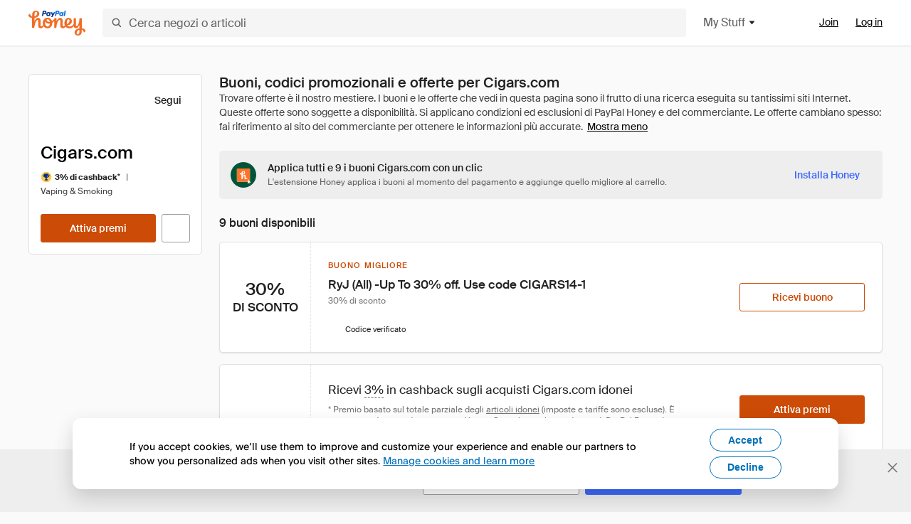

--- FILE ---
content_type: text/html; charset=utf-8
request_url: https://www.joinhoney.com/it/shop/cigarscom
body_size: 33063
content:

    <!DOCTYPE html>
    <html lang="en">
      <head>
        <title data-react-helmet="true">I migliori 9 Cigars.com Buoni, codici promozionali - Jan 2026 - Honey</title>
        <meta data-react-helmet="true" property="og:locale" content="en_US"/><meta data-react-helmet="true" property="og:type" content="website"/><meta data-react-helmet="true" name="viewport" content="width=device-width, initial-scale=1, maximum-scale=5.0"/><meta data-react-helmet="true" name="twitter:card" content="summary_large_image"/><meta data-react-helmet="true" name="twitter:site" content="@honey"/><meta data-react-helmet="true" name="twitter:creator" content="@honey"/><meta data-react-helmet="true" property="og:site_name" content="Honey"/><meta data-react-helmet="true" name="description" content="I buoni e i codici promozionali January 2026 più recenti verranno applicati automaticamente al momento del pagamento. Inoltre, puoi ricevere fino a 3% per gli acquisti su Cigars.com e migliaia di altri negozi online."/><meta data-react-helmet="true" name="keywords" content="Cigars.com, https://www.cigars.com, coupon codes, code, discounts, coupons, promotional, promo, promotion, deal"/><meta data-react-helmet="true" property="og:title" content="Questa estensione per il browser applica i migliori codici promozionali Cigars.com al tuo carrello, gratuitamente"/><meta data-react-helmet="true" property="og:description" content="Con Honey, è come se il tuo computer avesse i superpoteri."/><meta data-react-helmet="true" property="og:image" content="https://cdn.joinhoney.com/images/share/honey-money-falling.gif"/><meta data-react-helmet="true" property="og:image:alt" content=""/><meta data-react-helmet="true" property="og:url" content="https://www.joinhoney.com/it/shop/cigarscom"/><meta data-react-helmet="true" name="googlebot" content="noarchive"/>
        <link data-react-helmet="true" rel="canonical" href="https://www.joinhoney.com/it/shop/cigarscom"/>
        <script data-react-helmet="true" type="application/ld+json">{
  "@context": "http://schema.org",
  "@type": "Store",
  "logo": {
    "@type": "ImageObject",
    "url": "https://cdn.joinhoney.com/images/store-logos/94798917132016351.png",
    "height": "280",
    "width": "280",
    "name": "Cigars.com Logo",
    "@id": "https://cdn.joinhoney.com/images/store-logos/94798917132016351.png"
  },
  "sameAs": "https://www.cigars.com",
  "image": "https://cdn.joinhoney.com/images/share/honey-money-falling.gif",
  "url": "https://www.joinhoney.com/shop/cigarscom",
  "name": "Cigars.com Coupons, Promo Codes, and Deals",
  "description": "",
  "@id": "https://www.joinhoney.com/shop/cigarscom",
  "hasOfferCatalog": {
    "@type": "OfferCatalog",
    "numberOfItems": null,
    "itemListOrder": "ItemListUnordered",
    "itemListElement": [
      {
        "@type": "ListItem",
        "@id": "https://www.joinhoney.com/shop/cigarscom#ListItemHoneyGold",
        "item": {
          "@type": "DiscountOffer",
          "@id": "https://www.joinhoney.com/shop/cigarscom#DiscountOfferHoneyGold",
          "priceCurrency": "USD",
          "url": "https://o.honey.io/store/94798917132016351/website?afsrc=1&src=honey-web&turl=website&cat=deeplink",
          "discountCurrency": "USD",
          "discountAmount": "3%",
          "name": "Get 3% back from your Cigars.com purchase with Honey."
        }
      },
      []
    ],
    "name": "Cigars.com Offer Catalog",
    "@id": "https://www.joinhoney.com/shop/cigarscom#OfferCatalog"
  }
}</script>
        <meta name="p:domain_verify" content="676e6efc4c0cf78423aa11218268ac5e" />
        <meta charSet="utf-8" />
        <meta name="msapplication-TileColor" content="#f26c25" />
        <meta name="msapplication-config" content="https://cdn.joinhoney.com/images/favicon/browserconfig.xml" />
        <link rel="shortcut icon" href="https://cdn.joinhoney.com/images/favicon-32.png" sizes="32x32" />
        <link rel="icon" href="https://cdn.joinhoney.com/images/favicon-16.png" sizes="16x16" />
        <link rel="manifest" href="/site.webmanifest" />
        <link rel="mask-icon" href="https://cdn.joinhoney.com/images/favicon/safari-pinned-tab.svg" color="#f26c25" />
        <link rel="stylesheet" href="https://cdn.joinhoney.com/css/honey-font.min.css?v2" />
        <link rel="stylesheet" href="https://cdn.joinhoney.com/css/react-vis.css.gz" />
        <style type="text/css" id="jss-ssr">.icon-0-2-90 {}
.icon-d0-0-2-91 {}
.icon-d0-0-2-91 .h-icon div {
  display: flex;
  align-items: center;
  justify-content: center;
}
.icon-d0-0-2-91 div {
  width: 16px;
  height: 16px;
}
.icon-d0-0-2-91 * {
  vector-effect: non-scaling-stroke;
}
.icon-d0-0-2-91 .fill {
  fill: #616161;
}
.icon-d0-0-2-91 .stroke {
  stroke: #616161;
}
.icon-d1-0-2-92 {}
.icon-d1-0-2-92 .h-icon div {
  display: flex;
  align-items: center;
  justify-content: center;
}
.icon-d1-0-2-92 div {
  width: 16px;
  height: 16px;
}
.icon-d1-0-2-92 * {
  vector-effect: non-scaling-stroke;
}
.icon-d1-0-2-92 .fill {
  fill: #616161;
}
.icon-d1-0-2-92 .stroke {
  stroke: #616161;
}
.icon-d2-0-2-99 {}
.icon-d2-0-2-99 .h-icon div {
  display: flex;
  align-items: center;
  justify-content: center;
}
.icon-d2-0-2-99 div {
  width: 24px;
  height: 24px;
}
.icon-d2-0-2-99 * {
  vector-effect: non-scaling-stroke;
}
.icon-d2-0-2-99 .fill {
  fill: #212121;
}
.icon-d2-0-2-99 .stroke {
  stroke: #212121;
}
.icon-d3-0-2-125 {}
.icon-d3-0-2-125 .h-icon div {
  display: flex;
  align-items: center;
  justify-content: center;
}
.icon-d3-0-2-125 div {
  width: 24px;
  height: 24px;
}
.icon-d3-0-2-125 * {
  vector-effect: non-scaling-stroke;
}
.icon-d3-0-2-125 .fill {
  fill: #212121;
}
.icon-d3-0-2-125 .stroke {
  stroke: #212121;
}
.icon-d4-0-2-134 {}
.icon-d4-0-2-134 .h-icon div {
  display: flex;
  align-items: center;
  justify-content: center;
}
.icon-d4-0-2-134 div {
  width: 16px;
  height: 16px;
}
.icon-d4-0-2-134 * {
  vector-effect: non-scaling-stroke;
}
.icon-d4-0-2-134 .fill {
  fill: #212121;
}
.icon-d4-0-2-134 .stroke {
  stroke: #212121;
}
.icon-d5-0-2-168 {}
.icon-d5-0-2-168 .h-icon div {
  display: flex;
  align-items: center;
  justify-content: center;
}
.icon-d5-0-2-168 div {
  width: 16px;
  height: 16px;
}
.icon-d5-0-2-168 * {
  vector-effect: non-scaling-stroke;
}
.icon-d5-0-2-168 .fill {
  fill: #212121;
}
.icon-d5-0-2-168 .stroke {
  stroke: #212121;
}
.icon-d6-0-2-171 {}
.icon-d6-0-2-171 .h-icon div {
  display: flex;
  align-items: center;
  justify-content: center;
}
.icon-d6-0-2-171 div {
  width: 18px;
  height: 18px;
}
.icon-d6-0-2-171 * {
  vector-effect: non-scaling-stroke;
}
.icon-d6-0-2-171 .fill {
  fill: #424242;
}
.icon-d6-0-2-171 .stroke {
  stroke: #424242;
}
.icon-d7-0-2-232 {}
.icon-d7-0-2-232 .h-icon div {
  display: flex;
  align-items: center;
  justify-content: center;
}
.icon-d7-0-2-232 div {
  width: 16px;
  height: 16px;
}
.icon-d7-0-2-232 * {
  vector-effect: non-scaling-stroke;
}
.icon-d7-0-2-232 .fill {
  fill: #3d68fb;
}
.icon-d7-0-2-232 .stroke {
  stroke: #3d68fb;
}
.icon-d8-0-2-275 {}
.icon-d8-0-2-275 .h-icon div {
  display: flex;
  align-items: center;
  justify-content: center;
}
.icon-d8-0-2-275 div {
  width: 16px;
  height: 16px;
}
.icon-d8-0-2-275 * {
  vector-effect: non-scaling-stroke;
}
.icon-d8-0-2-275 .fill {
  fill: #3d68fb;
}
.icon-d8-0-2-275 .stroke {
  stroke: #3d68fb;
}
.icon-d9-0-2-280 {}
.icon-d9-0-2-280 .h-icon div {
  display: flex;
  align-items: center;
  justify-content: center;
}
.icon-d9-0-2-280 div {
  width: 16px;
  height: 16px;
}
.icon-d9-0-2-280 * {
  vector-effect: non-scaling-stroke;
}
.icon-d9-0-2-280 .fill {
  fill: #3d68fb;
}
.icon-d9-0-2-280 .stroke {
  stroke: #3d68fb;
}
.icon-d10-0-2-285 {}
.icon-d10-0-2-285 .h-icon div {
  display: flex;
  align-items: center;
  justify-content: center;
}
.icon-d10-0-2-285 div {
  width: 16px;
  height: 16px;
}
.icon-d10-0-2-285 * {
  vector-effect: non-scaling-stroke;
}
.icon-d10-0-2-285 .fill {
  fill: #3d68fb;
}
.icon-d10-0-2-285 .stroke {
  stroke: #3d68fb;
}
.icon-d11-0-2-290 {}
.icon-d11-0-2-290 .h-icon div {
  display: flex;
  align-items: center;
  justify-content: center;
}
.icon-d11-0-2-290 div {
  width: 16px;
  height: 16px;
}
.icon-d11-0-2-290 * {
  vector-effect: non-scaling-stroke;
}
.icon-d11-0-2-290 .fill {
  fill: #3d68fb;
}
.icon-d11-0-2-290 .stroke {
  stroke: #3d68fb;
}
.icon-d12-0-2-295 {}
.icon-d12-0-2-295 .h-icon div {
  display: flex;
  align-items: center;
  justify-content: center;
}
.icon-d12-0-2-295 div {
  width: 16px;
  height: 16px;
}
.icon-d12-0-2-295 * {
  vector-effect: non-scaling-stroke;
}
.icon-d12-0-2-295 .fill {
  fill: #3d68fb;
}
.icon-d12-0-2-295 .stroke {
  stroke: #3d68fb;
}
.icon-d13-0-2-300 {}
.icon-d13-0-2-300 .h-icon div {
  display: flex;
  align-items: center;
  justify-content: center;
}
.icon-d13-0-2-300 div {
  width: 16px;
  height: 16px;
}
.icon-d13-0-2-300 * {
  vector-effect: non-scaling-stroke;
}
.icon-d13-0-2-300 .fill {
  fill: #3d68fb;
}
.icon-d13-0-2-300 .stroke {
  stroke: #3d68fb;
}
.icon-d14-0-2-305 {}
.icon-d14-0-2-305 .h-icon div {
  display: flex;
  align-items: center;
  justify-content: center;
}
.icon-d14-0-2-305 div {
  width: 16px;
  height: 16px;
}
.icon-d14-0-2-305 * {
  vector-effect: non-scaling-stroke;
}
.icon-d14-0-2-305 .fill {
  fill: #3d68fb;
}
.icon-d14-0-2-305 .stroke {
  stroke: #3d68fb;
}
.icon-d15-0-2-310 {}
.icon-d15-0-2-310 .h-icon div {
  display: flex;
  align-items: center;
  justify-content: center;
}
.icon-d15-0-2-310 div {
  width: 16px;
  height: 16px;
}
.icon-d15-0-2-310 * {
  vector-effect: non-scaling-stroke;
}
.icon-d15-0-2-310 .fill {
  fill: #3d68fb;
}
.icon-d15-0-2-310 .stroke {
  stroke: #3d68fb;
}
.icon-d16-0-2-382 {}
.icon-d16-0-2-382 .h-icon div {
  display: flex;
  align-items: center;
  justify-content: center;
}
.icon-d16-0-2-382 div {
  width: 16px;
  height: 16px;
}
.icon-d16-0-2-382 * {
  vector-effect: non-scaling-stroke;
}
.icon-d16-0-2-382 .fill {
  fill: #f26c25;
}
.icon-d16-0-2-382 .stroke {
  stroke: #f26c25;
}
.icon-d17-0-2-383 {}
.icon-d17-0-2-383 .h-icon div {
  display: flex;
  align-items: center;
  justify-content: center;
}
.icon-d17-0-2-383 div {
  width: 16px;
  height: 16px;
}
.icon-d17-0-2-383 * {
  vector-effect: non-scaling-stroke;
}
.icon-d17-0-2-383 .fill {
  fill: #f26c25;
}
.icon-d17-0-2-383 .stroke {
  stroke: #f26c25;
}
.icon-d18-0-2-384 {}
.icon-d18-0-2-384 .h-icon div {
  display: flex;
  align-items: center;
  justify-content: center;
}
.icon-d18-0-2-384 div {
  width: 16px;
  height: 16px;
}
.icon-d18-0-2-384 * {
  vector-effect: non-scaling-stroke;
}
.icon-d18-0-2-384 .fill {
  fill: #f26c25;
}
.icon-d18-0-2-384 .stroke {
  stroke: #f26c25;
}
.icon-d19-0-2-385 {}
.icon-d19-0-2-385 .h-icon div {
  display: flex;
  align-items: center;
  justify-content: center;
}
.icon-d19-0-2-385 div {
  width: 16px;
  height: 16px;
}
.icon-d19-0-2-385 * {
  vector-effect: non-scaling-stroke;
}
.icon-d19-0-2-385 .fill {
  fill: #f26c25;
}
.icon-d19-0-2-385 .stroke {
  stroke: #f26c25;
}
.icon-d20-0-2-386 {}
.icon-d20-0-2-386 .h-icon div {
  display: flex;
  align-items: center;
  justify-content: center;
}
.icon-d20-0-2-386 div {
  width: 16px;
  height: 16px;
}
.icon-d20-0-2-386 * {
  vector-effect: non-scaling-stroke;
}
.icon-d20-0-2-386 .fill {
  fill: #f26c25;
}
.icon-d20-0-2-386 .stroke {
  stroke: #f26c25;
}
.btnContentContainer-0-2-13 {
  width: 100%;
  display: flex;
  align-items: center;
  justify-content: center;
}
.btn-0-2-14 {
  cursor: pointer;
  height: 40px;
  outline: none;
  padding: 0px 16px;
  box-shadow: none;
  transition: 0.2s;
  text-shadow: none;
  user-select: none;
  border-style: solid;
  border-width: 1px;
  border-radius: 3px;
}
.btn-0-2-14:focus {
  outline: 1px auto -webkit-focus-ring-color;
  outline-offset: 2px;
}
.btn-0-2-14:focus:not(:focus-visible) {
  outline: 0;
}
.btn-0-2-14:focus-visible {
  outline-offset: 4px;
}
.btn-0-2-14:active {
  outline: none;
}
.btn-0-2-14 .btnCopy-0-2-29 {
  font-size: 14px;
}
.btn-0-2-14:before {
  content: none !important;
}
.btn-0-2-14:after {
  content: none !important;
}
.btn24-0-2-15 {
  height: 24px;
  padding: 0px 8px;
}
.btn24-0-2-15 .btnCopy-0-2-29 {
  font-size: 12px;
}
.btn32-0-2-16 {
  height: 32px;
  padding: 0px 12px;
}
.btn48-0-2-17 {
  height: 48px;
}
.btn48-0-2-17 .btnCopy-0-2-29 {
  font-size: 16px;
}
.btn56-0-2-18 {
  height: 56px;
  padding: 0px 24px;
}
.btn56-0-2-18 .btnCopy-0-2-29 {
  font-size: 17px;
}
.btnAnchor-0-2-19 {
  display: inline-flex;
  align-items: center;
  text-decoration: none;
}
.btnBlock-0-2-20 {
  display: block;
}
.unstyled-0-2-21 {
  color: inherit;
  border: none;
  cursor: pointer;
  margin: 0;
  display: inline-block;
  padding: 0;
  font-size: inherit;
  background: none;
  transition: 0.2s;
  font-weight: inherit;
  text-decoration: inherit;
}
.unstyled-0-2-21:focus {
  outline: 1px auto -webkit-focus-ring-color;
  outline-offset: 2px;
}
.unstyled-0-2-21:focus:not(:focus-visible) {
  outline: 0;
}
.unstyled-0-2-21:focus-visible {
  outline: 1px auto -webkit-focus-ring-color;
  outline-offset: 2px;
}
.primary-0-2-22 {
  border-color: #cc4b06;
  background-color: #cc4b06;
}
.primary-0-2-22:hover {
  border-color: #f26c25;
  background-color: #f26c25;
}
.primary-0-2-22:active {
  border-color: #aa420b;
  background-color: #aa420b;
}
.secondary-0-2-23 {
  border-color: #3d68fb;
  background-color: #3d68fb;
}
.secondary-0-2-23:hover {
  border-color: #6083fb;
  background-color: #6083fb;
}
.secondary-0-2-23:active {
  border-color: #3256ce;
  background-color: #3256ce;
}
.secondary-ghost-0-2-24 {
  border-color: #3d68fb;
  background-color: #ffffff;
}
.secondary-ghost-0-2-24:hover {
  border-color: #3d68fb;
  background-color: #3d68fb;
}
.secondary-ghost-0-2-24:active {
  border-color: #6083fb;
  background-color: #6083fb;
}
.secondary-ghost-0-2-24 .btnCopy-0-2-29 {
  color: #3d68fb;
}
.secondary-ghost-0-2-24:hover .btnCopy-0-2-29 {
  color: #ffffff;
}
.secondary-ghost-0-2-24:hover path {
  fill: #ffffff !important;
  stroke: #ffffff !important;
  transition: 0.2s;
}
.third-0-2-25 {
  border-color: #9e9e9e;
  background-color: #ffffff;
}
.third-0-2-25:hover {
  border-color: #616161;
  background-color: #f5f5f5;
}
.third-0-2-25:active {
  border-color: #757575;
  background-color: #ffffff;
}
.third-0-2-25 .btnCopy-0-2-29 {
  color: #212121;
}
.third-0-2-25:active .btnCopy-0-2-29 {
  color: #000000;
}
.third-light-0-2-26 {
  border-color: #f5f5f5;
  background-color: transparent;
}
.third-light-0-2-26:hover {
  opacity: 0.85;
}
.gold-0-2-27 {
  border-color: #ffc74f;
  background-color: #ffc74f;
}
.gold-0-2-27 .btnCopy-0-2-29 {
  color: #212121;
}
.gold-0-2-27:hover {
  border-color: #ffd272;
  background-color: #ffd272;
}
.gold-0-2-27:active {
  border-color: #edb235;
  background-color: #edb235;
}
.borderNone-0-2-28 {
  border: none !important;
}
.btnCopy-0-2-29 {
  color: #ffffff;
  order: 2;
  overflow: hidden;
  font-style: normal;
  transition: 0.2s;
  font-family: SuisseIntl, BlinkMacSystemFont, "Segoe UI", Roboto, Helvetica, Arial, sans-serif, "Apple Color Emoji", "Segoe UI Emoji", "Segoe UI Symbol";
  font-weight: 600;
  text-shadow: none !important;
  white-space: nowrap;
  font-stretch: normal;
  text-overflow: ellipsis;
  letter-spacing: normal;
  text-transform: none !important;
}
.flexible-0-2-30 {
  width: 100%;
  overflow: hidden;
}
.btnIcon-0-2-31 {
  order: 1;
  display: flex;
  margin-right: 8px;
}
.btnIconOnly-0-2-32 {
  margin-right: initial;
}
.btnIconRight-0-2-33 {
  order: 3;
  display: flex;
  margin-left: 8px;
  margin-right: initial;
}
.loadingStatus-0-2-34 {
  border-color: #bdbdbd !important;
  pointer-events: none;
  background-color: #ffffff !important;
}
.loadingStatus-0-2-34:hover {
  border-color: #bdbdbd !important;
  background-color: #ffffff !important;
}
.loadingStatus-0-2-34 .btnCopy-0-2-29 {
  color: #bdbdbd;
}
.loadingStatus-0-2-34 .h-fill {
  color: #bdbdbd;
}
.successStatus-0-2-35 {
  border-color: #008556 !important;
  pointer-events: none;
  background-color: #ffffff !important;
}
.successStatus-0-2-35:hover {
  border-color: #008556 !important;
  background-color: #ffffff !important;
}
.successStatus-0-2-35 .btnCopy-0-2-29 {
  color: #008556;
}
.successStatus-0-2-35 .h-fill {
  color: #008556;
}
.failedStatus-0-2-36 {
  border-color: #d14444 !important;
  pointer-events: none;
  background-color: #ffffff !important;
}
.failedStatus-0-2-36:hover {
  border-color: #d14444 !important;
  background-color: #ffffff !important;
}
.failedStatus-0-2-36 .btnCopy-0-2-29 {
  color: #d14444;
}
.failedStatus-0-2-36 .h-fill {
  color: #d14444;
}
.disabledStatus-0-2-37 {
  border-color: #bdbdbd !important;
  pointer-events: none;
  background-color: #bdbdbd !important;
}
.disabledStatus-0-2-37:hover {
  border-color: #bdbdbd !important;
  background-color: #bdbdbd !important;
}
.disabledStatus-0-2-37 .btnCopy-0-2-29 {
  color: #ffffff;
}
.disabledStatus-0-2-37 .h-fill {
  color: #ffffff;
}
.closeButton-0-2-11 {
  top: 4px;
  right: 4px;
  width: 44px;
  border: none;
  cursor: pointer;
  height: 44px;
  display: flex;
  padding: 0;
  z-index: 1;
  position: absolute;
  background: none;
  transition: 0.2s;
  align-items: center;
  border-radius: 3px;
  justify-content: center;
}
.closeButton-0-2-11:focus {
  outline: 1px auto -webkit-focus-ring-color;
  outline-offset: 2px;
}
.closeButton-0-2-11:focus:not(:focus-visible) {
  outline: 0;
}
.closeButton-0-2-11:focus-visible {
  outline-offset: 0;
}
.closeButton-0-2-11:hover {
  background-color: rgba(0, 0, 0, 0.03);
}
.closeButton-0-2-11:active {
  background-color: rgba(0, 0, 0, 0.08);
}
.compact-0-2-12 {
  width: 32px;
  height: 32px;
}
.container-0-2-71 {
  margin: 0px auto;
  padding: 24px 16px 0;
  max-width: 1360px;
}
@media (min-width: 768px) {
  .container-0-2-71 {
    margin: 0px auto;
    padding: 32px 24px 0;
  }
}
@media (min-width: 1024px) {
  .container-0-2-71 {
    margin: 0px auto;
    padding: 48px 40px 0;
  }
}
  .infinite-0-2-72 {
    max-width: initial;
  }
  .noPaddingTopBottom-0-2-73 {
    padding-top: 0px;
    padding-bottom: 0px;
  }
@media (min-width: 768px) {
  .noPaddingTopBottom-0-2-73 {
    padding-top: 0px;
    padding-bottom: 0px;
  }
}
@media (min-width: 1024px) {
  .noPaddingTopBottom-0-2-73 {
    padding-top: 0px;
    padding-bottom: 0px;
  }
}
@media (min-width: 1024px) {
  .noPaddingLeftRightDesktop-0-2-74 {
    padding-left: 0px;
    padding-right: 0px;
  }
}
@media (min-width: 768px) and (max-width: 1023px) {
  .noPaddingLeftRightTablet-0-2-75 {
    padding-left: 0px;
    padding-right: 0px;
  }
}
@media (max-width: 767px) {
  .noPaddingLeftRightMobile-0-2-76 {
    padding-left: 0px;
    padding-right: 0px;
  }
}
  .btnCopy-0-2-193 {
    order: 2;
    opacity: 1;
    font-size: 14px;
    font-style: normal;
    font-family: SuisseIntl, BlinkMacSystemFont, "Segoe UI", Roboto, Helvetica, Arial, sans-serif, "Apple Color Emoji", "Segoe UI Emoji", "Segoe UI Symbol";
    font-weight: 500;
    line-height: normal;
    white-space: nowrap;
    font-stretch: normal;
    letter-spacing: normal;
    text-transform: none !important;
  }
  .container-0-2-194 {
    display: flex;
    align-items: center;
  }
  .left-0-2-195 {
    order: 1;
    display: flex;
    margin-right: 10px;
  }
  .right-0-2-196 {
    order: 3;
    display: flex;
    margin-left: 10px;
  }
  .flatBtn-0-2-197 {
    width: unset;
    border: none;
    cursor: pointer;
    margin: 0;
    display: flex;
    opacity: 1 !important;
    padding: 0;
    background: none;
    box-shadow: none;
    text-shadow: none;
    background-color: rgba(0, 0, 0, 0) !important;
  }
  .flatBtn-0-2-197:focus {
    outline: 1px auto -webkit-focus-ring-color;
    outline-offset: 2px;
  }
  .flatBtn-0-2-197:focus:not(:focus-visible) {
    outline: 0;
  }
  .flatBtn-0-2-197:focus-visible {
    outline: 1px auto -webkit-focus-ring-color;
    outline-offset: 2px;
  }
  .flatBtn-0-2-197.disabled {
    cursor: default;
    display: block;
    user-select: none;
    pointer-events: none;
  }
  .flatBtn-0-2-197:before {
    content: none !important;
  }
  .flatBtn-0-2-197:after {
    content: none !important;
  }
  .btnAnchor-0-2-198 {
    display: inline-flex;
    align-items: center;
    text-decoration: none;
  }
  .btnAnchor-0-2-198.disabled {
    display: inline-flex;
  }
  .blue-0-2-199 {
    color: #3d68fb;
    transition: 0.2s;
  }
  .blue-0-2-199 .h-fill {
    color: #3d68fb !important;
    transition: 0.2s;
  }
  .blue-0-2-199:hover {
    color: #6083fb;
  }
  .blue-0-2-199:hover .h-fill {
    color: #6083fb !important;
  }
  .black-0-2-200 {
    color: #212121;
    transition: 0.2s;
  }
  .black-0-2-200 .h-fill {
    color: #212121 !important;
    transition: 0.2s;
  }
  .black-0-2-200:hover {
    color: #424242;
  }
  .black-0-2-200:hover .h-fill {
    color: #424242 !important;
  }
  .grey-0-2-201 {
    color: #757575;
    transition: 0.2s;
  }
  .grey-0-2-201 .h-fill {
    color: #757575 !important;
    transition: 0.2s;
  }
  .grey-0-2-201:hover {
    color: #9e9e9e;
  }
  .grey-0-2-201:hover .h-fill {
    color: #9e9e9e !important;
  }
  .orange-0-2-202 {
    color: #f26c25;
    transition: 0.2s;
  }
  .orange-0-2-202 .h-fill {
    color: #f26c25 !important;
    transition: 0.2s;
  }
  .orange-0-2-202:hover {
    color: #ff8b4e;
  }
  .orange-0-2-202:hover .h-fill {
    color: #ff8b4e !important;
  }
  .disabled-0-2-203 {
    color: #bdbdbd;
  }
  .disabled-0-2-203 .h-fill {
    color: #bdbdbd !important;
  }
  .anchorElement-0-2-252:focus {
    outline: 1px auto -webkit-focus-ring-color;
    outline-offset: 2px;
  }
  .anchorElement-0-2-252:focus:not(:focus-visible) {
    outline: 0;
  }
  .anchorElement-0-2-252:focus-visible {
    outline: 1px auto -webkit-focus-ring-color;
    outline-offset: 2px;
  }
  .anchorTextElement-0-2-253 {
    cursor: pointer;
    display: flex;
    text-decoration: none;
  }
  .anchorTextElement-0-2-253:hover~.tooltipContainer-0-2-257 {
    opacity: 1;
    visibility: visible;
  }
  .anchorTextElementDotted-0-2-254 {
    border-bottom: 1px dashed #757575;
  }
  .container-0-2-255 {
    position: relative;
  }
  .iconContainer-0-2-256 {
    display: flex;
  }
  .iconContainer-0-2-256:hover~.tooltipContainer-0-2-257 {
    opacity: 1;
    visibility: visible;
  }
  .tooltipContainer-0-2-257 {
    inset: 0;
    display: flex;
    opacity: 0;
    z-index: 20;
    position: absolute;
    transition: 0.2s;
    visibility: hidden;
    align-items: center;
    user-select: none;
    pointer-events: none;
  }
  .tooltipContainer-0-2-257.interactable {
    pointer-events: auto;
  }
  .tooltipContainer-0-2-257.top, .tooltipContainer-0-2-257.top-left, .tooltipContainer-0-2-257.top-right {
    top: initial;
    bottom: auto;
    flex-direction: column;
  }
  .tooltipContainer-0-2-257.right {
    left: auto;
    margin-right: 13px;
  }
  .tooltipContainer-0-2-257.bottom, .tooltipContainer-0-2-257.bottom-right, .tooltipContainer-0-2-257.bottom-left {
    top: auto;
    margin-bottom: 16px;
    flex-direction: column;
  }
  .tooltipContainer-0-2-257.left {
    left: 13px;
    margin-bottom: 1px;
  }
  .tooltipContainer-0-2-257.bottom-right, .tooltipContainer-0-2-257.top-right {
    left: auto;
    right: -13px;
    align-items: flex-end;
  }
  .tooltipContainer-0-2-257.bottom-left, .tooltipContainer-0-2-257.top-left {
    left: -13px;
    right: auto;
    align-items: flex-start;
  }
  .tooltipContainer-0-2-257.interactable:hover {
    opacity: 1;
    visibility: visible;
  }
  .tooltipContainerForce-0-2-258 {
    opacity: 1;
    visibility: visible;
  }
  .tooltipShow-0-2-259 {
    opacity: 1 !important;
    visibility: visible !important;
  }
  .tooltipArrow-0-2-260 {
    width: 0px;
    height: 0px;
    border-color: transparent;
    border-style: solid;
    border-width: 6px;
  }
  .tooltipArrow-0-2-260.top, .tooltipArrow-0-2-260.top-left, .tooltipArrow-0-2-260.top-right {
    border-bottom-color: #212121;
  }
  .tooltipArrow-0-2-260.right {
    order: 2;
    border-left-color: #212121;
  }
  .tooltipArrow-0-2-260.bottom, .tooltipArrow-0-2-260.bottom-right, .tooltipArrow-0-2-260.bottom-left {
    order: 2;
    border-top-color: #212121;
  }
  .tooltipArrow-0-2-260.left {
    border-right-color: #212121;
  }
  .tooltipArrow-0-2-260.bottom-right, .tooltipArrow-0-2-260.top-right {
    margin-right: 15px;
  }
  .tooltipArrow-0-2-260.bottom-left, .tooltipArrow-0-2-260.top-left {
    margin-left: 15px;
  }
  .tooltipArrow-0-2-260.left.blue {
    border-right-color: #3d68fb;
  }
  .tooltipArrow-0-2-260.bottom.blue, .tooltipArrow-0-2-260.bottom-right.blue, .tooltipArrow-0-2-260.bottom-left.blue {
    border-top-color: #3d68fb;
  }
  .tooltipArrow-0-2-260.right.blue {
    border-left-color: #3d68fb;
  }
  .tooltipArrow-0-2-260.top.blue, .tooltipArrow-0-2-260.top-left.blue, .tooltipArrow-0-2-260.top-right.blue {
    border-bottom-color: #3d68fb;
  }
  .copyContent-0-2-261 {
    color: #e0e0e0;
    padding: 9px 12px 8px;
    font-size: 12px;
    max-width: 400px;
    min-width: 200px;
    font-weight: 500;
    line-height: 16px;
    border-radius: 3px;
    background-color: #212121;
  }
  .copyContent-0-2-261.singleLine {
    min-width: auto;
    text-align: center;
    white-space: nowrap;
  }
  .copyContent-0-2-261.blue {
    color: #ffffff;
    background-color: #3d68fb;
  }
  .componentContentContainer-0-2-262 {
    color: #e0e0e0;
    padding: 9px 12px 8px;
    border-radius: 3px;
    background-color: #212121;
  }
  .componentContentContainer-0-2-262.blue {
    color: #ffffff;
    background-color: #3d68fb;
  }
  .gold-0-2-156 {
    color: #212121;
    display: flex;
    align-items: center;
  }
  .goldBadge-0-2-157 {  }
  .amount-0-2-158 {  }
  .timer-0-2-159 {
    margin-left: 4px;
  }
  .goldBadge-d0-0-2-160 {
    color: #212121;
    display: inline-flex;
    padding: 4px 8px 4px 4px;
    line-height: 12px;
    border-radius: 100px;
    background-color: #fff4dc;
  }
  .amount-d1-0-2-161 {
    font-size: 11px;
    font-weight: bold;
    margin-left: 4px;
  }
  .logo-0-2-77 {
    display: flex;
    align-items: center;
  }
  .logo-0-2-77 a {
    transition: 0.2s;
    text-decoration: none;
  }
  .logoLink-0-2-78:hover {
    opacity: 0.9;
  }
  .full-0-2-79 {
    display: none;
  }
@media (min-width: 414px) {
  .full-0-2-79 {
    display: flex;
  }
}
  .h-0-2-80 {
    display: flex;
  }
@media (min-width: 414px) {
  .h-0-2-80 {
    display: none;
  }
}
  .dot-0-2-81 {
    width: 2px;
    height: 2px;
    margin: 0px 8px 0px 6px;
    border-radius: 50%;
    background-color: #bdbdbd;
  }
  .subBrandName-0-2-82 {
    color: #9e9e9e;
    font-size: 11px;
    transition: 0.2s;
    font-weight: 500;
    letter-spacing: 1.65px;
    text-transform: uppercase;
  }
  .subBrandName-0-2-82:hover {
    color: #bdbdbd;
  }
  .fitContainer-0-2-153 {
    width: 100%;
    height: 100%;
    display: flex;
    justify-content: center;
  }
  .loading-0-2-154 {
    opacity: 0;
    transition: opacity 200ms;
  }
  .load-0-2-155 {
    opacity: 1;
  }
  .skip-0-2-46 {
    top: 80px;
    left: -150px;
    color: #424242;
    padding: 12px 16px;
    z-index: 101;
    position: fixed;
    font-size: 14px;
    box-shadow: 0px 4px 20px rgba(0, 0, 0, 0.18);
    transition: 0.2s;
    font-weight: 600;
    border-radius: 3px;
    text-decoration: none;
    background-color: #ffffff;
  }
  .skip-0-2-46:hover {
    cursor: pointer;
    box-shadow: 0px 4px 20px rgba(0, 0, 0, 0.30);
  }
  .skip-0-2-46:focus {
    left: 40px;
  }
  .storeLogo-0-2-144 {  }
  .noOverlay-0-2-145 {  }
  .noOverlay-0-2-145:before {
    content: initial !important;
  }
  .circleRed-0-2-146 {
    background-color: #ffefef !important;
  }
  .circleRed-0-2-146 span {
    color: #461717;
  }
  .circleMain-0-2-147 {
    background-color: #fff2eb !important;
  }
  .circleMain-0-2-147 span {
    color: #451f0b;
  }
  .circleGold-0-2-148 {
    background-color: #fff9ed !important;
  }
  .circleGold-0-2-148 span {
    color: #72520d;
  }
  .circleSec-0-2-149 {
    background-color: #cad5fd !important;
  }
  .circleSec-0-2-149 span {
    color: #111d45;
  }
  .circlePurple-0-2-150 {
    background-color: #f2eefc !important;
  }
  .circlePurple-0-2-150 span {
    color: #22143f;
  }
  .circleTeal-0-2-151 {
    background-color: #c8e9eb !important;
  }
  .circleTeal-0-2-151 span {
    color: #0f3133;
  }
  .storeLogo-d0-0-2-152 {
    width: 64px;
    height: 64px;
    display: flex;
    overflow: hidden;
    position: relative;
    align-items: center;
    flex-shrink: 0;
    border-radius: 0;
    justify-content: center;
  }
  .storeLogo-d0-0-2-152 span {
    opacity: 0.3;
    font-size: 25.6px;
    transition: 0.2s;
    font-weight: 600;
    text-transform: uppercase;
  }
  .storeLogo-d0-0-2-152 img {
    width: 100%;
    align-self: center;
  }
  .storeLogo-d0-0-2-152:before {
    top: 0px;
    left: 0px;
    width: 100%;
    height: 100%;
    content: "";
    position: absolute;
    background-color: rgba(33, 33, 33, 0.05);
  }
  .copy-0-2-1 {
    color: #424242;
    max-width: 793px;
    text-align: justify;
  }
@media (min-width: 768px) {
  .copy-0-2-1 {
    padding-right: 45px;
  }
}
@media (min-width: 768px) {
  .closeBtn-0-2-2 {
    top: auto;
    flex: 1;
    margin-right: 12px;
  }
}
  .banner-0-2-3 {
    width: 100%;
    bottom: 0;
    padding: 20px;
    z-index: 1000;
    position: fixed;
    background-color: #eeeeee;
  }
@media (min-width: 768px) {
  .banner-0-2-3 {
    display: flex;
    align-items: center;
    justify-content: space-between;
  }
}
  .alertIcon-0-2-4 {
    display: flex;
    margin-bottom: 20px;
    padding-bottom: 3px;
    justify-content: center;
  }
@media (min-width: 768px) {
  .alertIcon-0-2-4 {
    margin: 0 17.5px 0 0;
    align-items: center;
  }
}
@media (min-width: 768px) {
  .copyContainer-0-2-5 {
    flex: 6;
    display: flex;
    justify-content: center;
  }
}
@media (min-width: 1024px) {
  .copyContainer-0-2-5 {
    flex: 5;
  }
}
  .main-0-2-6 {
    left: 0px;
    width: 100%;
    bottom: 0px;
    z-index: 100;
    position: fixed;
    background-color: #eeeeee;
  }
  .content-0-2-7 {
    display: flex;
    flex-direction: column;
    padding-bottom: 24px;
  }
@media (min-width: 1024px) {
  .content-0-2-7 {
    flex-direction: row;
    justify-content: center;
  }
}
  .title-0-2-8 {
    color: #424242;
    width: 259px;
    margin: auto;
    text-align: center;
    padding-top: 24px;
  }
@media (min-width: 1024px) {
  .title-0-2-8 {
    width: auto;
    margin: 0px;
    padding-top: 33px;
  }
}
  .noButton-0-2-9 {
    width: 220px;
    margin: 16px auto 11px;
  }
@media (min-width: 1024px) {
  .noButton-0-2-9 {
    margin: 24px 0px 0px 20px;
  }
}
  .yesButton-0-2-10 {
    width: 220px;
    margin: auto;
  }
@media (min-width: 1024px) {
  .yesButton-0-2-10 {
    margin: 24px 0px 0px 8px;
  }
}
  .selectorContainer-0-2-420 {
    cursor: pointer;
    display: flex;
  }
  .containerDisabled-0-2-421 {
    cursor: auto;
  }
  .countryName-0-2-422 {  }
  .languageName-0-2-423 {  }
  .textStyle-0-2-424 {  }
  .countryName-d0-0-2-425 {
    color: #212121;
    border-right: 1px solid #e0e0e0;
    padding-right: 12px;
  }
  .languageName-d1-0-2-426 {
    color: #212121;
    padding-left: 12px;
  }
  .languageSelector-0-2-392 {
    transition: 0.2s;
    padding-right: 83px;
  }
@media (min-width: 1360px) {
  .languageSelector-0-2-392 {
    padding-right: 206px;
  }
}
@media (max-width: 899px) {
  .main-0-2-393 {
    display: none;
  }
}
  .mainPadding-0-2-394 {
    padding-top: 80px;
  }
@media (max-width: 899px) {
  .floating-0-2-395 {
    display: none;
  }
}
  .floatingPadding-0-2-396 {
    padding-top: 160px;
  }
  .searchBoxTextOverrideWrapper-0-2-83 {
    display: flex;
    flex-direction: row;
  }
  .searchBoxTextOverrideWrapper-0-2-83 input {
    font-size: 16px !important;
    transition: none;
  }
  .searchBoxTextOverrideWrapper-0-2-83 input:focus {  }
  .searchInputContainer-0-2-84 {
    width: 100%;
  }
  .searchBoxTextOverrideWrapper-d0-0-2-85 {
    border: none;
    border-radius: 0;
  }
  .searchBoxTextOverrideWrapper-d0-0-2-85 input {
    border-collapse: separate !important;
    border-radius: 3 !important;
  }
  .searchBoxTextOverrideWrapper-d0-0-2-85 input:focus {
    border: 1px solid #bdbdbd;
  }
  .overlay-0-2-93 {
    left: 50%;
    right: 50%;
    width: 100vw;
    height: 100vh;
    opacity: 1;
    z-index: 99;
    position: fixed;
    margin-top: 12px;
    transition: visibility, opacity .1s ease;
    visibility: visible;
    margin-left: -50vw;
    margin-right: -50vw;
    background-color: rgba(0,0,0,.25);
  }
  .overlayHidden-0-2-94 {
    opacity: 0;
    visibility: hidden;
  }
  .popoverRoot-0-2-95 {
    left: 50%;
    right: 50%;
    width: 100vw;
    z-index: 100;
    position: absolute;
    margin-left: -50vw;
    margin-right: -50vw;
  }
@media (min-width: 768px) {
  .popoverRoot-0-2-95 {
    left: auto;
    right: auto;
    width: 616px;
    margin-left: auto;
    margin-right: auto;
  }
}
@media (min-width: 1360px) {
  .popoverRoot-0-2-95 {
    width: 912px;
  }
}
@media (min-width: 1575px) {
  .popoverRoot-0-2-95 {
    width: 1208px;
  }
}
@media (min-width: 1856px) {
  .popoverRoot-0-2-95 {
    width: 1504px;
  }
}
  .container-0-2-319 {  }
  .endPadding-0-2-320 {
    margin-right: -1px;
    padding-right: 1px;
  }
  .scrollableContainer-0-2-321 {
    flex: 1 0 auto;
    left: -16px;
    width: calc(100% + 32px);
    height: 100%;
    margin: 0;
    display: flex;
    position: relative;
    list-style: none;
    overflow-x: auto;
    overflow-y: hidden;
    padding-left: 16px;
    flex-direction: row;
    padding-bottom: 20px;
  }
  .sliderContainer-0-2-322 {
    width: 100%;
    margin: 0px -16px 0px 0px;
    position: relative;
  }
@media (min-width: 768px) {
  .sliderContainer-0-2-322 {
    width: initial;
    display: block !important;
  }
}
  .sliderContainer-0-2-322 .slick-track {
    display: flex;
    align-items: stretch;
    flex-direction: row;
  }
  .sliderContainer-0-2-322 .slick-track > .slick-slide, .sliderContainer-0-2-322 .slick-track > .slick-slide > div {
    flex: 1 0 auto;
    height: inherit;
    display: flex;
  }
  .sliderContainer-0-2-322 .slick-track > .slick-slide > div {
    width: inherit;
    padding-right: 16px;
  }
  .slider-0-2-323 {
    overflow: visible;
  }
@media (min-width: 768px) {
  .slider-0-2-323 {
    overflow: hidden;
  }
}
  .sliderContainer-d1-0-2-324 {
    display: none;
  }
  .goldBtn-0-2-189 button {
    background-color: #ffc74f !important;
  }
  .goldBtn-0-2-189 button:hover {
    background-color: #ffd272 !important;
  }
  .goldBtn-0-2-189 button div div {
    color: #222D65 !important;
  }
  .buttonWrap-0-2-190 {
    position: relative;
  }
  .buttonWrap-0-2-190:hover .tooltip-0-2-192 {
    opacity: 1;
  }
  .textButton-0-2-191 {
    color: inherit;
    border: 0px;
    margin: 0px;
    padding: 0px;
    font-size: inherit;
    appearance: none;
    background: transparent;
    font-weight: inherit;
    line-height: inherit;
    letter-spacing: inherit;
  }
  .tooltip-0-2-192 {
    top: 65px;
    color: #bdbdbd;
    width: 100%;
    opacity: 0;
    padding: 9px 12px 8px;
    position: absolute;
    font-size: 12px;
    transition: 0.2s;
    font-weight: 500;
    line-height: 16px;
    border-radius: 3px;
    background-color: #212121;
  }
  .tooltip-0-2-192:before {
    top: -12px;
    left: 50%;
    right: 0px;
    width: 0px;
    border: 6px solid transparent;
    bottom: 0px;
    height: 0px;
    content: "";
    position: absolute;
    margin-left: -6px;
    border-bottom-color: #212121;
  }
  .giftIcon-0-2-96 {
    top: -3px;
    display: inline-block;
    position: relative;
    margin-left: -8px;
    margin-right: 8px;
    vertical-align: middle;
  }
  .referralText-0-2-97 {
    color: #f26c25;
  }
  .referralCountNumber-0-2-98 {
    font-weight: 800;
  }
  .languageSelector-0-2-47 {
    margin-top: 18px;
  }
  .main-0-2-43 {
    display: flex;
    position: relative;
    flex-direction: column;
  }
  .main-0-2-43.sticky {
    padding-top: 64px;
  }
  .content-0-2-44 {
    flex: 1 1 auto;
    display: flex;
    flex-direction: column;
    justify-content: space-between;
  }
  .whiteBg-0-2-45 {
    background-color: #ffffff;
  }
  .main-0-2-181 {  }
  .main-d0-0-2-182 {  }
  .main-d0-0-2-182::before {
    content: "Trovare offerte è il nostro mestiere. I buoni e le offerte che vedi in questa pagina sono il frutto di una ricerca eseguita su tantissimi siti Internet. Queste offerte sono soggette a disponibilità. Si applicano condizioni ed esclusioni di PayPal Honey e del commerciante. Le offerte cambiano spesso: fai riferimento al sito del commerciante per ottenere le informazioni più accurate.";
  }
  .main-d1-0-2-368 {  }
  .main-d1-0-2-368::before {
    content: "Questi sono i nostri calcoli. Il miglior sconto si basa sul risparmio maggiore offerto da un buono che abbiamo trovato per Cigars.com. Possono applicarsi delle esclusioni, quindi prova usare il buono quando paghi per vedere se funziona con il tuo ordine.";
  }
  .container-0-2-265 {
    display: inline-block;
  }
  .viewTerms-0-2-266 {
    border: none;
    cursor: pointer;
    padding: 0px;
    font-size: 11px;
    line-height: 16px;
    text-decoration: underline;
    background-color: transparent;
  }
  .metaTag-0-2-229 {
    color: #212121;
    width: max-content;
    display: flex;
    align-items: center;
    flex-direction: row;
  }
  .iconContainer-0-2-230 {
    width: 16px;
    height: 16px;
  }
  .copy-0-2-231 {
    margin-left: 8px;
  }
  .lastApplied-0-2-233 {
    color: #757575;
  }
  .lastAppliedHighlighted-0-2-234 {
    color: #212121;
  }
  .standardCopy-0-2-235 {
    color: #757575;
  }
  .metadata-0-2-228 {
    margin: 0;
    display: flex;
    flex-wrap: wrap;
    list-style: none;
    margin-top: 24px;
    padding-left: 0;
    flex-direction: column;
  }
  .metadata-0-2-228 li {
    margin: 0 0 8px 0;
  }
@media (min-width: 414px) {
  .metadata-0-2-228 {
    flex-direction: row;
  }
  .metadata-0-2-228 li {
    margin: 0 24px 0 0;
  }
  .metadata-0-2-228 li:last-of-type {
    margin: 0;
  }
}
  .metadata-0-2-228 li:last-of-type {
    margin: 0;
  }
  .qualifier-0-2-227 {
    color: #757575;
    width: auto;
    height: 16px;
  }
  .qualifiers-0-2-223 {
    display: flex;
    flex-wrap: wrap;
    flex-direction: row;
  }
  .qualifierBlock-0-2-224 {
    height: 16px;
    display: flex;
    align-items: center;
    flex-direction: row;
  }
  .customQualifier-0-2-225 {
    margin-right: 8px;
  }
  .customQualifier-0-2-225:last-of-type {
    margin-right: 0;
  }
  .dividerDot-0-2-226 {
    margin-right: 8px;
  }
  .container-0-2-216 {
    width: 100%;
    height: 100%;
    padding: 12px;
  }
@media (min-width: 414px) {
  .container-0-2-216 {
    padding: 16px;
  }
}
@media (min-width: 768px) {
  .container-0-2-216 {
    padding: 24px;
  }
}
  .type-0-2-217 {
    display: block;
    margin-bottom: 8px;
    text-transfrom: uppercase;
  }
  .mainText-0-2-218 {
    color: #212121;
    white-space: break-spaces;
  }
@supports ( -moz-appearance:none ) {
  .mainText-0-2-218 {
    white-space: initial;
  }
}
  .mainText-0-2-218> div {
    display: inline-block;
  }
  .subText-0-2-219 {
    color: #757575;
    white-space: break-spaces;
  }
@supports (-moz-appearance:none) {
  .subText-0-2-219 {
    white-space: initial;
  }
}
  .mobileHoneyGold-0-2-220 {
    padding: 0;
    text-align: inherit;
    background-color: inherit;
  }
  .type-d0-0-2-221 {
    color: #cc4b06;
  }
  .subText-d1-0-2-222 {
    margin-top: 4px;
  }
  .type-d2-0-2-247 {
    color: #00a368;
  }
  .subText-d3-0-2-248 {
    margin-top: 8px;
  }
  .type-d4-0-2-269 {
    color: #cc4b06;
  }
  .subText-d5-0-2-270 {
    margin-top: 4px;
  }
  .type-d6-0-2-273 {
    color: #cc4b06;
  }
  .subText-d7-0-2-274 {
    margin-top: 4px;
  }
  .type-d8-0-2-278 {
    color: #cc4b06;
  }
  .subText-d9-0-2-279 {
    margin-top: 4px;
  }
  .type-d10-0-2-283 {
    color: #cc4b06;
  }
  .subText-d11-0-2-284 {
    margin-top: 4px;
  }
  .type-d12-0-2-288 {
    color: #cc4b06;
  }
  .subText-d13-0-2-289 {
    margin-top: 4px;
  }
  .type-d14-0-2-293 {
    color: #cc4b06;
  }
  .subText-d15-0-2-294 {
    margin-top: 4px;
  }
  .type-d16-0-2-298 {
    color: #cc4b06;
  }
  .subText-d17-0-2-299 {
    margin-top: 4px;
  }
  .type-d18-0-2-303 {
    color: #cc4b06;
  }
  .subText-d19-0-2-304 {
    margin-top: 4px;
  }
  .type-d20-0-2-308 {
    color: #cc4b06;
  }
  .subText-d21-0-2-309 {
    margin-top: 4px;
  }
  .container-0-2-236 {
    width: 100%;
  }
  .wrapper-0-2-237 {
    width: 100%;
    position: relative;
  }
  .copyCodeButton-0-2-238 {
    background-color: #eeeeee;
  }
  .copyCodeText-0-2-239 {
    color: #616161;
  }
  .clicked-0-2-240 {
    color: #00a368;
  }
  .icon-0-2-241 {
    margin-right: 4px;
  }
  .extraText-0-2-242 {
    width: 100%;
    display: flex;
    margin-top: 8px;
    justify-content: center;
  }
@media (min-width: 768px) {
  .extraText-0-2-242 {
    left: 50%;
    bottom: -30px;
    margin: 0;
    position: absolute;
    transform: translate(-50%, -50%);
  }
}
  .img-0-2-246 {
    width: 64px;
    height: 64px;
  }
@media (min-width: 414px) {
  .img-0-2-246 {
    width: 80px;
    height: 80px;
  }
}
@media (min-width: 768px) {
  .img-0-2-246 {
    width: 112px;
    height: 112px;
  }
}
  .container-0-2-214 {
    color: #212121;
    width: 100%;
    height: 100%;
    display: flex;
    align-items: center;
    border-right: 1px dashed rgba(0, 0, 0, 0.1);
    justify-content: center;
  }
  .container-0-2-215 {
    width: 100%;
    display: flex;
    align-items: center;
    flex-direction: column;
    justify-content: center;
  }
  .container-0-2-209 {
    border: 1px solid #e0e0e0;
    display: grid;
    box-shadow: 0px 1px 2px rgba(0, 0, 0, 0.1);
    min-height: 128px;
    border-radius: 5px;
    background-color: #ffffff;
    grid-template-columns: 72px 1fr;
  }
@media (min-width: 414px) {
  .container-0-2-209 {
    grid-template-columns: 96px 1fr;
  }
}
@media (min-width: 768px) {
  .container-0-2-209 {
    grid-template-columns: 128px 1fr;
  }
}
  .rightSide-0-2-210 {
    display: grid;
    grid-template-rows: 1fr max-content;
  }
@media (min-width: 768px) {
  .rightSide-0-2-210 {
    grid-template-rows: initial;
    grid-template-columns: 1fr 216px;
  }
}
  .buttonWrapper-0-2-211 {
    margin: 8px 0 16px 12px;
    max-width: 216px;
  }
@media (min-width: 768px) {
  .buttonWrapper-0-2-211 {
    margin: 0;
    display: flex !important;
    padding: 0 24px 0 16px;
    align-items: center;
  }
}
  .container-d2-0-2-212 {
    cursor: pointer;
  }
  .buttonWrapper-d3-0-2-213 {
    display: none;
  }
  .container-d4-0-2-244 {
    cursor: initial;
  }
  .buttonWrapper-d5-0-2-245 {
    display: flex;
  }
  .container-d6-0-2-267 {
    cursor: pointer;
  }
  .buttonWrapper-d7-0-2-268 {
    display: none;
  }
  .container-d8-0-2-271 {
    cursor: pointer;
  }
  .buttonWrapper-d9-0-2-272 {
    display: none;
  }
  .container-d10-0-2-276 {
    cursor: pointer;
  }
  .buttonWrapper-d11-0-2-277 {
    display: none;
  }
  .container-d12-0-2-281 {
    cursor: pointer;
  }
  .buttonWrapper-d13-0-2-282 {
    display: none;
  }
  .container-d14-0-2-286 {
    cursor: pointer;
  }
  .buttonWrapper-d15-0-2-287 {
    display: none;
  }
  .container-d16-0-2-291 {
    cursor: pointer;
  }
  .buttonWrapper-d17-0-2-292 {
    display: none;
  }
  .container-d18-0-2-296 {
    cursor: pointer;
  }
  .buttonWrapper-d19-0-2-297 {
    display: none;
  }
  .container-d20-0-2-301 {
    cursor: pointer;
  }
  .buttonWrapper-d21-0-2-302 {
    display: none;
  }
  .container-d22-0-2-306 {
    cursor: pointer;
  }
  .buttonWrapper-d23-0-2-307 {
    display: none;
  }
  .honeyGoldDisclaimerRoot-0-2-263 > div {
    display: inline-block;
  }
  .link-0-2-264 {
    color: #757575;
    text-decoration: underline;
  }
  .honeyGoldTitleRoot-0-2-249 > div {
    display: inline-block;
  }
  .noBreak-0-2-250 {
    white-space: nowrap;
  }
  .arrowIcon-0-2-251 {
    top: 2px;
    display: inline;
    position: relative;
    margin-left: 4px;
  }
  .rewardsTermsLink-0-2-243 {
    color: #616161;
    text-decoration: underline;
  }
  .copyArea-0-2-208 {
    top: -999px;
    left: -999px;
    position: fixed;
  }
  .activateButton-0-2-169 {
    width: 145px;
    height: 40px;
  }
  .shopLinkButton-0-2-170 {
    width: 40px;
    height: 40px;
    margin-left: 8px;
  }
  .storefrontStoreFollowButton-0-2-133 {
    padding: 0 8px;
    transition: 0s;
  }
  .storeActionButtons-0-2-162 {
    width: 100%;
    height: 40px;
    display: flex;
    flex-direction: row;
  }
  .storeActionButtons-0-2-162:not(:last-child) {
    margin-right: 8px;
  }
  .follow-0-2-163 {
    width: 100%;
    display: block;
    min-width: 87px;
  }
@media (min-width: 768px) {
  .follow-0-2-163 {  }
}
@media (min-width: 1024px) {
  .follow-0-2-163 {
    display: none;
  }
}
  .activate-0-2-164 {
    width: 100%;
  }
@media (min-width: 768px) {
  .activate-0-2-164 {  }
}
@media (min-width: 1024px) {
  .activate-0-2-164 {
    width: 204px !important;
  }
}
  .shopNow-0-2-165 {
    width: 100%;
  }
@media (min-width: 768px) {
  .shopNow-0-2-165 {
    width: 115px;
  }
}
@media (min-width: 1024px) {
  .shopNow-0-2-165 {
    width: 100%;
  }
}
  .follow-d4-0-2-166 {
    margin-right: 8px;
  }
@media (min-width: 768px) {
  .follow-d4-0-2-166 {
    width: 87px;
  }
}
  .activate-d6-0-2-167 {  }
@media (min-width: 768px) {
  .activate-d6-0-2-167 {
    width: 122px;
  }
}
  .container-0-2-135 {
    display: flex;
    flex-direction: row;
  }
@media (min-width: 1024px) {
  .container-0-2-135 {
    flex-direction: column;
  }
}
  .storeLogo-0-2-136 {
    width: 48px;
    height: 48px;
    border-radius: 3px;
  }
@media (min-width: 414px) {
  .storeLogo-0-2-136 {
    width: 54px;
    height: 54px;
  }
}
@media (min-width: 1024px) {
  .storeLogo-0-2-136 {
    width: 64px;
    height: 64px;
  }
}
  .storeName-0-2-137 {
    color: #000000;
    overflow: hidden;
    text-overflow: ellipsis;
  }
  .infoWrapper-0-2-138 {
    display: flex;
    margin-left: 16px;
    flex-direction: column;
    justify-content: center;
  }
@media (min-width: 1024px) {
  .infoWrapper-0-2-138 {
    display: initial;
    margin-top: 16px;
    margin-left: 0;
  }
}
  .metaWrapper-0-2-139 {
    display: flex;
    flex-wrap: wrap;
    margin-top: 8px;
    flex-direction: row;
  }
@media (min-width: 1024px) {
  .metaWrapper-0-2-139 {
    margin-top: 12px;
  }
}
@media (min-width: 1024px) {
  .category-0-2-140 {
    margin-bottom: 4px;
  }
}
  .divider-0-2-141 {
    margin: 0 8px;
  }
@media (min-width: 1024px) {
  .gold-0-2-142 {
    margin-bottom: 4px;
  }
}
  .goldWrapper-0-2-143 {
    display: flex;
    font-size: 11px;
    font-weight: bold;
  }
  .container-0-2-172 {
    margin: 0;
    display: none;
    list-style: none;
    padding-left: 0;
    padding-bottom: 12px;
  }
@media (min-width: 1024px) {
  .container-0-2-172 {
    display: block;
  }
}
  .container-0-2-172:before {
    left: 16px;
    width: calc(100% - 32px);
    height: 1px;
    content: "";
    display: block;
    position: relative;
    margin-bottom: 12px;
    background-color: #e0e0e0;
  }
  .tab-0-2-173 {
    color: #212121;
    width: 100%;
    height: 40px;
    display: flex;
    padding: 0 16px;
    align-items: center;
    justify-content: space-between;
  }
  .tab-0-2-173:hover {
    background-color: rgba(0, 0, 0, 0.05);
  }
  .tabActive-0-2-174 {
    background-color: rgba(0, 0, 0, 0.1);
  }
  .tabActive-0-2-174:hover {
    background-color: rgba(0, 0, 0, 0.1);
  }
  .flyout-0-2-175 {
    max-width: 712px;
  }
  .navContainer-0-2-126 {
    position: relative;
    border-top: 1px solid #e0e0e0;
    background-color: #ffffff;
  }
@media (min-width: 1024px) {
  .navContainer-0-2-126 {
    border: 1px solid #e0e0e0;
    border-radius: 5px;
  }
}
  .wrapper-0-2-127 {
    display: flex;
    padding: 24px 24px 18px;
    border-bottom: 1px solid #e0e0e0;
    flex-direction: column;
  }
@media (min-width: 768px) {
  .wrapper-0-2-127 {
    flex-direction: row;
    justify-content: space-between;
  }
}
@media (min-width: 1024px) {
  .wrapper-0-2-127 {
    padding: 16px;
    border-bottom: 0;
    flex-direction: column;
    justify-content: align-start;
  }
}
  .buttons-0-2-128 {
    display: flex;
    margin-top: 20px;
  }
@media (min-width: 768px) {
  .buttons-0-2-128 {
    margin-top: 4px;
  }
}
@media (min-width: 1024px) {
  .buttons-0-2-128 {
    margin-top: 20px;
  }
}
  .flyout-0-2-129 {
    top: 100%;
    left: 0;
    width: 100%;
    padding: 24px 16px;
    border-radius: 0;
  }
@media (min-width: 320px) {
  .flyout-0-2-129 {
    padding: 24px 40px;
  }
}
@media (min-width: 768px) {
  .flyout-0-2-129 {
    display: flex;
    padding: 32px 0;
    justify-content: center;
  }
}
@media (min-width: 1024px) {
  .flyout-0-2-129 {
    display: none;
  }
}
  .followWrapper-0-2-130 {
    display: none;
  }
@media (min-width: 1024px) {
  .followWrapper-0-2-130 {
    top: 16px;
    right: 16px;
    display: block;
    position: absolute;
  }
}
  .followButtonWrapper-0-2-131 {  }
  .followButtonWrapper-d6-0-2-132 {
    width: 87px;
  }
  .container-0-2-183 {
    margin: 24px 0;
    display: flex;
    padding: 24px 32px 24px 16px;
    border-radius: 5px;
    background-color: #eeeeee;
  }
@media (min-width: 768px) {
  .container-0-2-183 {
    padding: 16px 32px 16px 16px;
  }
}
  .graphic-0-2-184 {
    width: 36px;
    height: 36px;
    margin-right: 16px;
  }
  .header-0-2-185 {
    color: #212121;
    font-size: 14px;
    line-height: 16px;
    margin-bottom: 4px;
  }
  .installButton-0-2-186 {
    display: flex;
    margin-top: 16px;
    align-items: center;
  }
@media (min-width: 768px) {
  .installButton-0-2-186 {
    margin-top: 0px;
  }
}
  .subContainer-0-2-187 {
    flex-direction: column;
  }
@media (min-width: 768px) {
  .subContainer-0-2-187 {
    width: 100%;
    display: flex;
    flex-direction: row;
    justify-content: space-between;
  }
}
  .subHeader-0-2-188 {
    color: #616161;
    font-size: 12px;
    line-height: 16px;
  }
  .container-0-2-334 {
    display: flex;
    flex-direction: column;
  }
  .title-0-2-335 {
    color: #212121;
  }
  .cardsWrapper-0-2-336 {
    display: grid;
    row-gap: 16px;
    column-gap: 16px;
    margin-top: 24px;
    margin-bottom: 24px;
    grid-template-columns: repeat(1, 1fr);
  }
@media (min-width: 414px) {
  .cardsWrapper-0-2-336 {
    grid-template-columns: repeat(2, 1fr);
  }
}
@media (min-width: 768px) {
  .cardsWrapper-0-2-336 {
    grid-template-columns: repeat(3, 1fr);
  }
}
  .link-0-2-337 {
    align-self: center;
  }
  .toggleBtn-0-2-333 {
    left: 50%;
    position: relative;
    transform: translate(-50%);
    margin-top: 24px;
  }
  .titleWrapper-0-2-331 {
    margin-bottom: 24px;
  }
  .title-0-2-332 {
    color: #212121;
  }
  .withMargin-0-2-330 {
    margin-bottom: 16px;
  }
  .couponListItem-0-2-204 {
    margin-bottom: 8px;
  }
  .couponListItem-0-2-204:last-child {
    margin-bottom: 0;
  }
@media (min-width: 768px) {
  .couponListItem-0-2-204 {
    margin-bottom: 16px;
  }
  .couponListItem-0-2-204:last-child {
    margin-bottom: 0;
  }
}
  .header-0-2-205 {
    color: #212121;
    margin-bottom: 16px;
  }
  .coupons-0-2-206 {
    margin: 0;
    list-style: none;
    padding-left: 0;
  }
  .toggleBtn-0-2-207 {
    left: 50%;
    position: relative;
    transform: translate(-50%);
    margin-top: 24px;
  }
  .carouselDealCard-0-2-325 {
    flex: 1 0 auto;
    width: 100%;
    border: 1px solid #e0e0e0;
    height: 100%;
    display: flex;
    padding: 24px;
    position: relative;
    background: #ffffff;
    text-align: left;
    border-radius: 5px;
    flex-direction: column;
    justify-content: space-between;
  }
  .carouselDealCard-0-2-325:hover {
    cursor: pointer;
    box-shadow: 0px 2px 12px 0px rgba(0, 0, 0, 0.08);
  }
  .flexWrapper-0-2-326 {
    margin-bottom: 16px;
  }
  .title-0-2-327 {
    color: #3d68fb;
    margin-bottom: 8px;
  }
  .description-0-2-328 {
    color: #212121;
  }
  .buttonWrapper-0-2-329 {
    width: 122px;
    display: flex;
    align-self: flex-start;
  }
  .dealCard-0-2-317 {
    flex: 1 0 auto;
    width: 300px;
    height: auto;
    margin-right: 16px;
  }
  .slider-0-2-318 {
    margin: -12px 0;
    padding: 12px 0;
  }
  .deals-0-2-311 {
    display: flex;
    flex-direction: column;
  }
  .title-0-2-312 {
    color: #212121;
    margin-bottom: 16px;
  }
  .dealCarouselContainer-0-2-313 {
    margin-top: 8px;
  }
@media (min-width: 768px) {
  .dealCarouselContainer-0-2-313 {
    margin-top: 16px;
  }
}
  .dealStackedItem-0-2-314 {
    margin-bottom: 8px;
  }
  .dealStackedItem-0-2-314:last-child {
    margin-bottom: 0;
  }
@media (min-width: 768px) {
  .dealStackedItem-0-2-314 {
    margin-bottom: 16px;
  }
  .dealStackedItem-0-2-314:last-child {
    margin-bottom: 0;
  }
}
  .dealsList-0-2-315 {
    margin: 0;
    display: flex;
    list-style: none;
    padding-left: 0;
    flex-direction: column;
  }
  .stackedDeal-0-2-316 {
    margin-bottom: 12px;
  }
  .container-0-2-177 {
    margin-bottom: 24px;
  }
  .header-0-2-178 {
    color: #212121;
  }
  .button-0-2-179 {
    color: #000000;
    display: inline-block;
    padding: 0;
    text-align: inherit;
    text-decoration: underline;
    background-color: inherit;
  }
  .disclaimer-0-2-180 {
    display: inline;
    margin-right: 6px;
  }
  .sectionsContainer-0-2-176 > * {
    border-bottom: 1px solid #e0e0e0;
    margin-bottom: 40px;
    padding-bottom: 40px;
  }
  .sectionsContainer-0-2-176 > *:last-child {
    border-bottom: none;
    margin-bottom: 0;
    padding-bottom: 0;
  }
  .container-0-2-338 {
    margin: 0px 24px;
    display: flex;
    padding: 48px 20px 0px 20px;
    border-radius: 5px;
    justify-content: center;
    background-color: #ffdd95;
  }
  .container-0-2-338 picture {
    display: flex;
    align-self: flex-end;
  }
@media (min-width: 768px) {
  .container-0-2-338 {
    padding: 48px 80px 0px 80px;
  }
}
  .header-0-2-339 {
    color: #000000;
    margin-bottom: 8px;
  }
@media (min-width: 1024px) {
  .headerContainer-0-2-340 {
    max-width: 380px;
  }
}
  .installButton-0-2-341 {
    margin-bottom: 48px;
  }
  .savingsIcon-0-2-342 {
    display: none;
    margin-right: 80px;
  }
@media (min-width: 1024px) {
  .savingsIcon-0-2-342 {
    display: inline;
  }
}
  .subHeader-0-2-343 {
    color: #212121;
    font-size: 14px;
    line-height: 20px;
    margin-bottom: 24px;
  }
  .breadcrumbsRoot-0-2-387 {
    margin: 0;
    display: flex;
    padding: 0;
    list-style-type: none;
  }
  .container-0-2-388 {
    color: #9e9e9e;
  }
  .item-0-2-389 {
    color: #424242;
  }
  .link-0-2-390 {
    color: #616161;
  }
  .arrow-0-2-391 {
    margin: 0 7px;
  }
  .headerRoot-0-2-360 {
    color: #212121;
  }
  .cardRoot-0-2-359 {
    color: #616161;
    border: 1px solid #e0e0e0;
    padding: 16px;
    background: #ffffff;
    border-radius: 5px;
  }
@media (min-width: 768px) {
  .cardRoot-0-2-359 {
    padding: 24px;
  }
}
  .sidebarCardHeader-0-2-358 {
    margin-bottom: 8px;
  }
  .link-0-2-361:focus {
    outline: 1px auto -webkit-focus-ring-color;
  }
  .link-0-2-361:focus:not(:focus-visible) {
    outline: 0;
  }
  .link-0-2-361:focus-visible {
    outline: 1px auto -webkit-focus-ring-color;
  }
  .list-0-2-362 {
    margin: 0;
    list-style: none;
    padding-top: 8px;
    padding-left: 0;
    padding-bottom: 8px;
  }
  .listItem-0-2-363 {
    margin-bottom: 16px;
  }
  .listItem-0-2-363 a {
    color: #616161;
  }
  .listItem-0-2-363:(last-child) {
    margin-bottom: 0;
  }
  .listItem-0-2-363 a:hover, .listItem-0-2-363 a:active {
    text-decoration: underline;
  }
  .link-0-2-355:focus {
    outline: 1px auto -webkit-focus-ring-color;
  }
  .link-0-2-355:focus:not(:focus-visible) {
    outline: 0;
  }
  .link-0-2-355:focus-visible {
    outline: 1px auto -webkit-focus-ring-color;
  }
  .list-0-2-356 {
    margin: 0;
    list-style: none;
    padding-top: 8px;
    padding-left: 0;
    padding-bottom: 8px;
  }
  .listItem-0-2-357 {
    margin-bottom: 16px;
  }
  .listItem-0-2-357 a {
    color: #616161;
  }
  .listItem-0-2-357:(last-child) {
    margin-bottom: 0;
  }
  .listItem-0-2-357 a:hover, .listItem-0-2-357 a:active {
    text-decoration: underline;
  }
  .headerImg-0-2-372 {
    display: none;
  }
@media (min-width: 768px) {
  .headerImg-0-2-372 {
    width: 48px;
    height: 48px;
    display: inline-block;
    margin-right: 16px;
  }
}
  .mainCardHeader-0-2-373 {
    margin-bottom: 24px;
  }
  .section-0-2-369 {
    margin-bottom: 24px;
  }
  .section-0-2-369:last-child {
    margin-bottom: 0;
  }
  .sectionTitle-0-2-371 {
    color: #212121;
    margin-bottom: 8px;
  }
  .couponDisclaimer-0-2-364 {
    color: #616161;
    display: block;
    margin-top: 16px;
  }
  .insightsContainer-0-2-365 {
    width: 100%;
  }
  .insightTitle-0-2-366 {
    width: 25%;
    text-align: left;
    padding-right: 16px;
    padding-bottom: 8px;
  }
  .insightValue-0-2-367 {
    color: #212121;
    padding-right: 16px;
  }
  .cell-0-2-374 {
    padding: 12px;
    font-size: 12px;
    min-height: 64px;
    padding-left: 0;
  }
@media (min-width: 414px) {
  .cell-0-2-374 {
    font-size: inherit;
  }
}
  .codeCell-0-2-375 {
    display: flex;
    font-size: 12px !important;
    word-break: break-all;
    align-items: center;
  }
@media (min-width: 414px) {
  .codeCell-0-2-375 {
    font-size: 14px;
  }
}
  .codeHeader-0-2-376 {
    width: 30%;
  }
  .discountHeader-0-2-377 {
    width: 30%;
  }
  .headerRow-0-2-378 {
    border-bottom: 1px solid #e0e0e0;
  }
  .table-0-2-379 {
    width: 100%;
  }
  .tableHeader-0-2-380 {
    text-align: left;
    padding-bottom: 12px;
  }
  .tagIcon-0-2-381 {
    display: none;
  }
@media (min-width: 414px) {
  .tagIcon-0-2-381 {
    display: block;
    margin-right: 8px;
  }
}
  .aboutSection-0-2-344 {
    width: 100%;
  }
  .breadcrumbs-0-2-345 {
    order: 3;
    border-top: 1px solid #e0e0e0;
    margin-top: 40px;
    padding-top: 24px;
  }
@media (min-width: 1024px) {
  .breadcrumbs-0-2-345 {
    grid-column-start: 2;
  }
}
@media (min-width: 768px) {
  .couponCategorySection-0-2-346 {
    width: calc(50% - 8px);
  }
}
@media (min-width: 1024px) {
  .couponCategorySection-0-2-346 {
    width: 100%;
  }
}
  .exploreStoresSection-0-2-347 {
    margin-right: 0;
  }
@media (min-width: 768px) {
  .exploreStoresSection-0-2-347 {
    width: calc(50% - 8px);
    margin-right: 16px;
  }
}
@media (min-width: 1024px) {
  .exploreStoresSection-0-2-347 {
    width: 100%;
    margin-right: 0;
  }
}
  .footerMain-0-2-348 {
    order: 1;
  }
@media (min-width: 1024px) {
  .footerMain-0-2-348 {
    order: 2;
  }
}
  .footerMain-0-2-348 > section {
    margin-bottom: 16px;
  }
  .footerRoot-0-2-349 {
    margin: 12px;
    border-top: 1px solid #e0e0e0;
    padding-top: 32px;
  }
@media (min-width: 414px) {
  .footerRoot-0-2-349 {
    margin: 16px;
  }
}
@media (min-width: 1024px) {
  .footerRoot-0-2-349 {
    margin: 24px;
  }
}
  .footerSidebar-0-2-350 {
    order: 2;
  }
  .footerSidebar-0-2-350 > section {
    margin-bottom: 16px;
  }
@media (min-width: 768px) {
  .footerSidebar-0-2-350 {
    display: flex;
    flex-wrap: wrap;
  }
}
@media (min-width: 1024px) {
  .footerSidebar-0-2-350 {
    order: 1;
    display: block;
  }
  .footerSidebar-0-2-350.sparseLayout {
    display: flex;
    justify-content: space-between;
  }
  .footerSidebar-0-2-350.sparseLayout > section {
    width: calc(50% - 8px);
  }
}
  .footerTitleWrapper-0-2-351 {
    margin-bottom: 24px;
  }
  .footerTitle-0-2-352 {
    color: #212121;
  }
  .wrapperFooter-0-2-353 {
    display: grid;
    grid-template-columns: auto;
  }
@media (min-width: 1024px) {
  .wrapperFooter-0-2-353 {
    column-gap: 40px;
    grid-template-columns: 284px auto;
  }
  .wrapperFooter-0-2-353.sparseLayout {
    grid-template-columns: auto;
  }
}
  .legalDisclaimer-0-2-354 {
    margin-top: 8px;
  }
  .container-0-2-38 {
    margin: auto;
    max-width: 1360px;
    padding-bottom: 40px;
    -webkit-text-size-adjust: 100%;
  }
@media (min-width: 1024px) {
  .container-0-2-38 {
    padding-bottom: 0;
  }
}
  .mainStoreContent-0-2-39 {
    display: grid;
    background: inherit;
    grid-template-rows: auto auto;
    grid-template-columns: 100%;
  }
@media (min-width: 1024px) {
  .mainStoreContent-0-2-39 {
    grid-column-gap: 24px;
    grid-template-rows: auto;
    grid-template-columns: minmax(216px, 284px) minmax(605px, 1036px);
  }
}
  .navigation-0-2-40 {
    width: 100%;
    padding: 0;
  }
@media (min-width: 1024px) {
  .navigation-0-2-40 {
    padding: 40px 0 40px 40px;
  }
}
  .content-0-2-41 {
    width: 100%;
    padding: 40px 16px;
  }
@media (min-width: 768px) {
  .content-0-2-41 {
    padding: 40px 24px;
  }
}
@media (min-width: 1024px) {
  .content-0-2-41 {
    padding: 40px 40px 40px 0;
  }
}
  .headersContainer-0-2-42 {
    top: 0;
    left: 0;
    right: 0;
    z-index: 99;
    position: fixed;
  }
  .header-0-2-48 {
    height: 64px;
    box-shadow: 0px 1px 2px rgba(0, 0, 0, 0.1);
    background-color: #ffffff;
  }
  .header-0-2-48 span:active {
    outline: none;
  }
  .headerFixed-0-2-49 {
    top: 0px;
    left: 0px;
    right: 0px;
    z-index: 100;
    position: fixed;
  }
  .headerTransparent-0-2-50 {
    box-shadow: none;
    background-color: transparent;
  }
  .headerLandingPage-0-2-51 {
    height: 88px;
  }
  .headerLandingPage-0-2-51 .rightContent-0-2-55 {
    align-items: center;
  }
  .headerLandingPage-0-2-51 .user-0-2-58 {
    min-width: auto;
    padding-left: 32px;
  }
  .container-0-2-52 {
    height: 100%;
    display: flex;
    align-items: center;
    justify-content: space-between;
  }
  .white-0-2-53 .authLinks-0-2-60 a {
    color: #ffffff;
  }
  .logo-0-2-54 {
    transition: 0.2s;
    margin-right: 24px;
  }
  .logo-0-2-54 img {
    display: block;
  }
  .logo-0-2-54:hover {
    opacity: 0.9;
  }
  .rightContent-0-2-55 {
    height: 100%;
    display: flex;
    flex-shrink: 0;
  }
  .nav-0-2-56 {
    margin: 0px 0px 0px 24px;
    display: none;
    padding: 0px;
  }
  .nav-0-2-56 li {
    display: flex;
    position: relative;
    font-size: 16px;
    list-style: none;
    align-items: center;
    font-weight: 500;
    line-height: 24px;
    white-space: nowrap;
    margin-right: 32px;
    justify-content: center;
  }
  .nav-0-2-56 a, .nav-0-2-56 div {
    color: #616161;
    transition: 0.2s;
    text-decoration: none;
  }
@media (min-width: 1024px) {
  .nav-0-2-56 {
    display: flex;
  }
}
  .nav-0-2-56 a:hover, .nav-0-2-56 div:hover {
    color: #757575;
  }
  .nav-0-2-56 li:before {
    width: 0px;
    bottom: 0px;
    height: 2px;
    content: "";
    position: absolute;
    transition: 0.2s;
    background-color: #000000;
  }
  .nav-0-2-56 li:last-child {
    margin: 0px;
  }
  .nav-0-2-56 li.icon:before {
    margin-left: -7px;
  }
  .nav-0-2-56 li.active-0-2-57:before {
    width: 30px;
  }
  .active-0-2-57 a, .active-0-2-57 div {
    color: #212121;
  }
  .active-0-2-57 a:hover, .active-0-2-57 div:hover {
    color: #424242;
  }
  .user-0-2-58 {
    margin: 21px 0px 23px 24px;
    display: none;
    align-items: center;
    flex-shrink: 0;
    justify-content: flex-end;
  }
@media (min-width: 1024px) {
  .user-0-2-58 {
    display: flex;
  }
}
  .userContentExp-0-2-59 {
    display: flex;
    align-items: center;
    margin-left: 24px;
  }
  .authLinks-0-2-60 {
    display: flex;
  }
  .authLinks-0-2-60 span {
    color: #000000;
    cursor: pointer;
    font-size: 14px;
    transition: 0.2s;
    font-weight: 500;
    line-height: 20px;
    margin-right: 24px;
    text-decoration: underline;
  }
  .authLinks-0-2-60 span:last-child {
    margin-right: 0px;
  }
  .authLinks-0-2-60 span:hover {
    color: #212121;
  }
  .authLinks-0-2-60 span:active {
    outline: none;
  }
  .shopNavLink-0-2-61 {
    cursor: pointer;
    display: flex;
    position: relative;
    align-items: center;
    user-select: none;
  }
  .shopNavLink-0-2-61:active {
    outline: none;
  }
  .directionIcon-0-2-62 {
    padding-left: 2px;
  }
  .directionIconFlip-0-2-63 {
    transform: scaleY(-1);
  }
  .userProfile-0-2-64 {
    cursor: pointer;
    display: flex;
    position: relative;
    align-items: center;
    user-select: none;
  }
  .userProfile-0-2-64 img {
    width: 32px;
    height: 32px;
    object-fit: cover;
  }
  .userProfile-0-2-64:active {
    outline: none;
  }
  .userProfileImage-0-2-65 {
    display: flex;
    overflow: hidden;
    position: relative;
    border-radius: 50%;
  }
  .userProfileImage-0-2-65:before {
    top: 0;
    left: 0;
    right: 0;
    bottom: 0;
    content: "";
    position: absolute;
    background-color: rgba(33, 33, 33, 0.05);
  }
  .userGold-0-2-66 {
    margin-left: 30px;
  }
  .userGold-0-2-66 a {
    text-decoration: none;
  }
  .dropdown-0-2-67 {
    color: #424242;
    border: 1px solid #f5f5f5;
    z-index: 101;
    position: absolute;
    font-size: 16px;
    box-shadow: 0px 6px 12px rgba(0, 0, 0, 0.08);
    font-weight: 500;
    background-color: #ffffff;
    border-bottom-left-radius: 3px;
    border-bottom-right-radius: 3px;
  }
  .dropdown-0-2-67 ul {
    margin: 0px;
    padding: 0px;
  }
  .dropdown-0-2-67 ul li {
    list-style: none;
  }
  .dropdown-0-2-67 ul li a, .dropdown-0-2-67 ul li span {
    color: #424242;
    width: 100%;
    display: block;
    padding: 12px 14px;
    text-decoration: none;
  }
  .dropdown-0-2-67 ul li:hover {
    background-color: #f5f5f5;
  }
  .navDropdown-0-2-68 {
    top: 44px;
    left: -10px;
    width: 162px;
  }
  .navDropdown-0-2-68 li {
    margin-right: 0px;
    justify-content: flex-start;
  }
  .userDropdown-0-2-69 {
    top: 49px;
    right: -32px;
    width: 224px;
  }
  .customNodeContainer-0-2-70 {
    height: 100%;
    display: flex;
    align-items: center;
    padding-left: 24px;
  }
  .container-0-2-86 {
    width: 100%;
    border: none;
    display: flex;
    overflow: hidden;
    position: relative;
    align-items: center;
    border-radius: 3px;
    background-color: #f5f5f5;
  }
  .container-0-2-86.size32 {
    height: 32px;
  }
  .container-0-2-86.size40 {
    height: 40px;
  }
  .container-0-2-86.size48 {
    height: 48px;
  }
  .iconWrapper-0-2-87 {
    left: 16px;
    position: absolute;
    pointer-events: none;
  }
  .size32 .iconWrapper-0-2-87 {
    left: 10px;
  }
  .size40 .iconWrapper-0-2-87 {
    left: 12px;
  }
  .input-0-2-88 {
    width: 100%;
    border: 1px solid #f5f5f5;
    height: 100%;
    outline: 0;
    transition: 0.2s;
    padding-left: 40px;
    border-radius: 3px;
    padding-right: 31px;
    background-color: #f5f5f5;
  }
  .input-0-2-88::placeholder {
    color: #616161;
    transition: 0.2s;
  }
  .input-0-2-88:focus {
    border: 1px solid #bdbdbd;
    background-color: #ffffff;
  }
  .size32 .input-0-2-88 {
    padding-left: 34px;
  }
  .size40 .input-0-2-88 {
    padding-left: 36px;
  }
  .size48 .input-0-2-88 {
    margin-bottom: 1px;
  }
  .input-0-2-88:focus::placeholder {
    opacity: 0;
  }
  .closeIconWrapper-0-2-89 {
    right: 14px;
    cursor: pointer;
    position: absolute;
  }
  .closeIconWrapper-0-2-89.invis {
    display: none;
  }
  .size32 .closeIconWrapper-0-2-89 {
    right: 8px;
  }
  .size40 .closeIconWrapper-0-2-89 {
    right: 10px;
  }
@keyframes keyframes-slideIn-0-2-100 {
  from {
    opacity: 0;
  }
  to {
    opacity: 1;
  }
}
  .slideIn-0-2-101 {
    animation-name: keyframes-slideIn-0-2-100;
  }
  .main-0-2-102 {
    display: block;
  }
@media (min-width: 1024px) {
  .main-0-2-102 {
    display: none;
  }
}
  .toggleContainer-0-2-103 {
    cursor: pointer;
    height: 100%;
    display: flex;
    position: relative;
    align-items: center;
    margin-left: 16px;
  }
  .toggleContainer-0-2-103:active {
    outline: none;
  }
@media (min-width: 768px) {
  .toggleContainer-0-2-103 {
    margin-left: 24px;
  }
}
  .overlay-0-2-104 {
    top: 0px;
    left: 0;
    right: 0px;
    bottom: 0px;
    opacity: 0;
    z-index: 100;
    position: fixed;
    transition: opacity .2s ease-in-out;
    visibility: hidden;
    background-color: #000000;
  }
  .overlayLoad-0-2-105 {
    opacity: 0.8;
  }
  .overlayShow-0-2-106 {
    visibility: initial;
  }
  .menu-0-2-107 {
    top: 0px;
    right: -414px;
    width: 100%;
    bottom: 0px;
    padding: 64px 32px 144px;
    z-index: 1000;
    overflow: auto;
    position: fixed;
    max-width: 414px;
    background: #ffffff;
    min-height: 100vh;
    transition: right .3s ease-out;
  }
  .menuShow-0-2-108 {
    right: 0px;
  }
  .logo-0-2-109 {
    top: 16px;
    left: 16px;
    width: 26px;
    height: 26px;
    position: absolute;
  }
  .close-0-2-110 {
    top: 16px;
    right: 16px;
    cursor: pointer;
    position: absolute;
  }
  .menuOptionIcon-0-2-111 {
    display: flex !important;
    align-items: center;
  }
  .menuOption-0-2-112 {
    color: #616161;
    cursor: pointer;
    display: block;
    opacity: 0;
    padding: 8px 0px;
    position: relative;
    font-size: 16px;
    transition: 0.2s;
    font-weight: 500;
    line-height: 24px;
    text-decoration: none;
  }
  .menuOption-0-2-112:hover {
    color: #757575;
    text-decoration: none;
  }
  .menuOption-0-2-112:active {
    outline: none;
  }
  .menuOption-0-2-112 a {
    color: #616161;
    transition: 0.2s;
    text-decoration: none;
  }
  .menuOption-0-2-112 ul {
    margin: 10px 0px 0px 0px;
    padding: 0px 0px 0px 24px;
  }
  .menuOption-0-2-112 li {
    opacity: 0;
    padding: 8px 0px;
    list-style: none;
    animation-duration: 1s;
    animation-fill-mode: forwards;
  }
  .menuOption-0-2-112.menuImage {
    display: flex;
  }
  .menuOption-0-2-112 a:hover {
    color: #757575;
    text-decoration: none;
  }
  .menuOptionDark-0-2-113 {
    color: #000000;
  }
  .menuOptionDark-0-2-113:hover {
    color: #212121;
  }
  .menuAnimate-0-2-114 {
    animation-duration: 1s;
    animation-fill-mode: forwards;
  }
  .menuAccordian-0-2-115 {
    height: 40px;
    overflow: hidden;
  }
  .menuExpanded-0-2-116 {
    height: 100%;
  }
  .divider-0-2-117 {
    width: 100%;
    height: 1px;
    margin: 11px 0px 12px;
    opacity: 0;
    background-color: #eeeeee;
  }
  .arrow-0-2-118 {
    top: 10px;
    right: 0px;
    position: absolute;
  }
  .finePrintContainer-0-2-119 {
    opacity: 0;
    transition: 0.2s;
  }
  .menuImage-0-2-120 {
    top: -3px;
    display: flex;
    position: relative;
    margin-left: 8px;
  }
  .userProfileContainer-0-2-121 {
    height: 184px;
    margin: -64px -32px 12px;
    display: flex;
    padding: 28px 32px;
    flex-direction: column;
    background-size: cover;
    justify-content: flex-end;
    background-color: #fff4dc;
    background-image: url('https://cdn.joinhoney.com/images/HamburgerMenuHoneyGold.png');
  }
  .userProfileEmail-0-2-122 {
    color: #212121;
    overflow: hidden;
    margin-bottom: 12px;
    text-overflow: ellipsis;
  }
  .userProfileGoldBalance-0-2-123 {
    display: flex;
    align-items: center;
  }
  .goldBalance-0-2-124 {
    margin: 0 12px 0 4px;
  }
  .container-0-2-397 {
    display: none;
    padding: 0px 40px;
  }
@media (min-width: 1024px) {
  .container-0-2-397 {
    display: block;
    padding: 0px 80px 0px 160px;
  }
}
  .mainAddOn-0-2-398 {
    border-top: 1px solid #eeeeee;
  }
  .mainBlack-0-2-399 {
    background-color: #000000;
  }
  .mainBlack-0-2-399 .mainAddOn-0-2-398 {
    border-top: 1px solid rgba(238, 238, 238, .3);
  }
  .mainBlack-0-2-399 .links-0-2-401 {
    color: #ffffff;
  }
  .mainBlack-0-2-399 .footerLink-0-2-404 {
    color: #757575;
  }
  .mainBlack-0-2-399 .appIcons-0-2-417 a {
    border-color: #757575;
  }
  .mainBlack-0-2-399 .footerLink-0-2-404:hover {
    color: #9e9e9e;
  }
  .mainWhite-0-2-400 {
    background-color: #ffffff;
  }
  .links-0-2-401 {
    color: #212121;
    display: flex;
    padding-top: 64px;
    flex-direction: column;
    justify-content: space-between;
  }
@media (min-width: 768px) {
  .links-0-2-401 {
    flex-direction: initial;
  }
}
  .linksLeft-0-2-402 {
    width: 100%;
    display: flex;
    margin-bottom: 56px;
    justify-content: space-between;
  }
@media (min-width: 768px) {
  .linksLeft-0-2-402 {
    margin-bottom: 0px;
  }
}
  .honeyName-0-2-403 {
    color: #616161;
    padding: 64px 0px;
  }
  .footerLink-0-2-404 {
    color: #616161;
    font-size: 14px;
    align-self: flex-start;
    transition: 0.2s;
    font-weight: 500;
    line-height: 26px;
    margin-bottom: 14px;
    text-decoration: none;
  }
  .footerLink-0-2-404:hover {
    color: #757575;
  }
  .footerLink-0-2-404:last-child {
    margin: 0px;
  }
  .section-0-2-405 {
    margin-right: 24px;
  }
  .section-0-2-405 h3 {
    font-size: 16px;
    font-weight: 500;
    line-height: 24px;
  }
  .section-0-2-405:last-child {
    margin: 0px;
  }
  .sectionLinks-0-2-406 {
    display: flex;
    min-width: 90px;
    margin-top: 20px;
    flex-direction: column;
  }
  .floatingMenu-0-2-407 {
    left: 24px;
    color: #424242;
    bottom: 24px;
    padding: 12px 16px;
    z-index: 90;
    position: fixed;
    font-size: 14px;
    box-shadow: 0px 4px 20px rgba(0, 0, 0, 0.18);
    transition: 0.2s;
    font-weight: 500;
    border-radius: 3px;
    background-color: #ffffff;
  }
  .floatingMenu-0-2-407:hover {
    cursor: pointer;
    box-shadow: 0px 4px 20px rgba(0, 0, 0, 0.30);
  }
  .floatingMenuHide-0-2-408 {
    opacity: 0;
    visibility: hidden;
  }
  .hereLink-0-2-409 {
    color: #616161;
    text-decoration: underline;
  }
  .floatingContainer-0-2-410 {
    left: 0px;
    right: 0px;
    bottom: 0px;
    height: 0px;
    z-index: 90;
    position: fixed;
    border-top: 1px solid #eeeeee;
    box-shadow: 0px -2px 9px 0px rgba(0, 0, 0, 0.03);
    transition: all 500ms cubic-bezier(0.785, 0.135, 0.150, 0.860);
  }
  .floatingShown-0-2-411 {
    height: 479px;
    display: block;
  }
  .floatingClose-0-2-412 {
    left: 16px;
    bottom: 16px;
    cursor: pointer;
    position: fixed;
    transition: 2s;
    animation-name: keyframes-fadeInSpin-0-2-418;
    animation-duration: 0.5s;
    animation-fill-mode: forwards;
  }
  .floatingToTop-0-2-413 {
    right: 24px;
    width: 48px;
    bottom: 24px;
    height: 48px;
    display: flex;
    opacity: 0;
    z-index: 91;
    position: fixed;
    box-shadow: 0px 4px 20px rgba(0, 0, 0, 0.18);
    transition: 0.2s;
    align-items: center;
    border-radius: 24px;
    justify-content: center;
    background-color: #ffffff;
  }
  .floatingToTop-0-2-413:hover {
    box-shadow: 0px 4px 20px rgba(0, 0, 0, 0.30);
  }
  .floatingToTopShow-0-2-414 {
    cursor: pointer;
    opacity: 1;
  }
  .finePrintContainer-0-2-415 {
    display: flex;
    align-items: center;
    justify-content: space-between;
  }
  .honeyPayPal-0-2-416 {
    display: flex;
    align-items: center;
  }
  .appIcons-0-2-417 {
    padding: 0px;
    margin-top: 26px;
  }
  .appIcons-0-2-417 li {
    list-style: none;
    margin-bottom: 8px;
  }
  .appIcons-0-2-417 a {
    display: flex;
  }
  .appIcons-0-2-417 img {
    transition: 0.2s;
  }
  .appIcons-0-2-417 a:hover img {
    opacity: 0.9;
  }
  .appIcons-0-2-417 li:last-child {
    margin: 0px;
  }
@keyframes keyframes-fadeInSpin-0-2-418 {
  from {
    opacity: 0;
  }
  to {
    opacity: 1;
    transform: rotate(180deg);
  }
}
  .mobileAppsDisclaimer-0-2-419 {
    color: #757575;
    width: 182px;
    font-style: italic;
    padding-top: 4px;
  }
@media (min-width: 1024px) {
  .mobileAppsDisclaimer-0-2-419 {
    width: 242px;
  }
}
@media (min-width: 1360px) {
  .mobileAppsDisclaimer-0-2-419 {
    width: 365px;
  }
}</style>
        <style type="text/css">
          #honey .h-btn .h-btn-copy {
            margin: 0 !important;
          }
          a {
            color: #3256ce;
            display: inline-block;
            text-decoration: none;
            transition: color 0.2s, text-decoration 0.2s;
          }
          a:hover {
            text-decoration: none;
          }
          a:focus {
            text-decoration: none;
          }
          input.center:focus::-webkit-input-placeholder {
            opacity: 0;
          }
          body {
            background: #fafafa;
            color: #424242;
            font-family: SuisseIntl, BlinkMacSystemFont, "Segoe UI", Roboto, Helvetica, Arial, sans-serif, "Apple Color Emoji", "Segoe UI Emoji", "Segoe UI Symbol";
            line-height: 1.43;
            margin: 0;
          }
          button {
            background: #f26c25;
            border: none;
            cursor: pointer;
            display: inline-block;
            font-size: 14px;
            margin: 0;
            vertical-align: top;
            white-space: nowrap;
          }
          h2 {
            font-size: 32px;
            font-weight: 500;
          }
          h1, h2, h3, p {
            margin: 0;
          }
          html, body, #content, #content > div, #honey {
            font-size: 14px;
            height: 100%;
          }
          img {
            vertical-align: middle;
          }
          table {
            border-collapse: collapse;
          }
          .grecaptcha-badge {
            visibility: hidden;
          }
        </style>
        <script id="__LOADABLE_REQUIRED_CHUNKS__" type="application/json">[]</script><script id="__LOADABLE_REQUIRED_CHUNKS___ext" type="application/json">{"namedChunks":[]}</script><script data-chunk="polyfills" src="https://cdn.joinhoney.com/js/honey-website/40.50.2/polyfills.bundle.js"></script>
        <script id="data">window.__data={"store":{"attribution":{"appStoreUrls":{},"loading":false,"lastFetchedTs":null,"error":""},"authModal":{"authMode":"login","authSrc":"","closeCallback":function closeCallback() {},"nextPath":"","showAuthModal":false,"showCloseButton":true},"campaign":{"data":null,"getCampaignByIdError":null,"getCampaignByIdStatus":null},"canonicalProducts":{"currentCanonicalPdpClusterId":"","canonicalProducts":{},"fetchStatuses":{}},"categories":{"categoriesById":{},"menuGridItemsById":{},"selectTreeItems":[],"storesById":{},"storeIdsByCategoryId":{},"subCategories":{},"topLevelCategoryIds":[],"error":{"baseCategories":false,"categoryId":false,"storesByCategoryId":false},"loading":{"baseCategories":false,"categoryId":false,"storesByCategoryId":false}},"category":{"loading":false,"category":null,"error":""},"checkout":{"loading":false,"orders":{"paypal":[],"paypalLoading":false,"paypalError":null},"extCheckoutEnabled":false},"chromeStats":{"chromeReviewCount":"141,786","reviewsFetched":false},"doubleGold":{"activatedStores":[],"doubleGoldStores":[],"fetchedActivatedStores":false,"loadingActivatedStores":false,"fetchedDoubleGoldStores":false,"loadingDoubleGoldStores":false,"error":""},"drlp":{"campaign":{},"campaignLoading":true,"campaignError":""},"droplist":{"activeCollection":{},"activeCollectionStatus":null,"activeProduct":{},"addProductToCollectionsStatus":null,"addProductToDroplistCollectionsStatus":null,"currentProductNotifications":{},"droplistBannerType":"NONE","droplistSortMethod":"BESTDEAL","droplistNoProduct":[],"droplistNoProductStatus":null,"getDroplistByUserId":[],"getDroplistByUserIdStatus":null,"getDroplistCollectionsByUserId":[],"getDroplistCollectionsByUserIdStatus":null,"modalType":"none","removeProductFromCollectionsStatus":null,"totalDroplistItems":0,"removedItems":[],"droplistCollectionUserOrigin":"web_droplist_collections_direct_link"},"droplistOnboardingBanners":{"type":null,"userOnboardingContext":{"hasDroplist":true,"smartDroplistOptedIn":true,"isCompleted":{"droplistIntro":true,"smartDroplistIntro":true,"tutorialBanner":true,"exploreBanner":true},"suppressTimestamp":-1,"restartTutorialBanner":false}},"droplistOnboardingEnabledCheck":{"type":null,"isDroplistOnboardingEnabled":null},"droplistOnboardingEntry":{"type":null,"userOnboardingContext":{"hasDroplist":true,"smartDroplistOptedIn":true,"isCompleted":{"droplistIntro":true,"smartDroplistIntro":true,"tutorialBanner":true,"exploreBanner":true},"suppressTimestamp":-1,"restartTutorialBanner":false}},"droplistOnboardingIntros":{"type":null,"userOnboardingContext":{"hasDroplist":true,"smartDroplistOptedIn":true,"isCompleted":{"droplistIntro":true,"smartDroplistIntro":true,"tutorialBanner":true,"exploreBanner":true},"suppressTimestamp":-1,"restartTutorialBanner":false}},"emailReferrals":{"emails":[],"syncContacts":[],"showModal":"","error":null},"explore":{"ROOT_QUERY":{},"Category":{},"Collection":{},"CollectionPreview":{},"CollectionRecipe":{},"QualifiedProductArray":{},"Product":{},"Store":{},"StoreDeal":{},"ExploreCmsLayoutConfiguration":{},"showOffers":false,"ExploreV2TabLayoutConfiguration":{}},"exploreOtherStores":{"exploreStores":[]},"features":{"featuresCache":{"shopping_web_unified_rewards":{"key":"shopping_web_unified_rewards","status":"done","lastFetchedTs":1769107015730,"value":false}},"featuresForActorCache":{}},"followedStores":{"data":[],"fetched":false,"loading":false,"error":""},"giftCards":{"storeMap":{},"giftCardsDirectory":{"recentlyVisitedStores":[],"trending":[]},"giftCardsDirectoryStatus":"loading","enabledStores":[],"enabledStoresStatus":"loading","currentStore":{},"currentStoreStatus":"loading"},"globalModals":{"open":false,"name":"","data":{}},"honeyAuth":{"error":null,"fetchUserOnLoad":false,"isAuthenticating":false,"isLoadingUser":false,"showMFAContent":false,"user":null},"mobileExt":{"storesStatus":null,"stores":[]},"offer":{"currentWelcomeId":"","claimedWelcomeId":"","currentCountryCode":""},"offersRedemption":{"affiliateLinks":[],"affiliateLinksStatus":null,"newProductOffer":{},"newProductOfferStatus":null,"productOffer":{},"productOfferStatus":null,"productInventory":{},"productInventoryStatus":null,"productRecommendations":{},"productRecommendationsStatus":null,"storeInfo":{},"storeInfoStatus":null,"isInvalidOffer":false},"offline":{"localStorageHydration":false,"offlineFollows":[],"offlineRecentSearches":[],"shownOfflineFollowLoginPrompt":false},"orders":{"cards":{},"stores":[],"userStats":{"cardCount":0,"totalSavings":0,"totalEarnedGold":0},"cardsStatus":"pending","storesStatus":"pending","userStatsStatus":"pending"},"userSavings":{"savingsFound":0,"totalSavingsFound":0,"pointsRedeemed":0,"pointsAvailable":0},"payouts":{"cards":[],"currencyInit":false,"currency":"USD","currencySymbol":"$","isLinkingPayPalAccount":false,"redeemModalPage":"","redeemPage":"selection","redeemSelectionOption":"pr","formattedPayoutTransactions":[],"payoutTransactions":[],"payoutTransactionsLoading":false,"payoutTransactionsErrorMessage":"","payoutTransactionStatus":"idle","formattedPayoutStoresWithState":[],"payoutStoresLoading":true,"payoutStoresErrorMessage":"","payoutStoresWithState":[],"currencyExchangeLoading":false,"currencyExchangeErrorMessage":"","exchangeRate":1,"exchangeRates":{},"minCurrencyGoldAmount":1000,"createPayoutTransactionLoading":false,"createPayoutTransactionErrorMessage":""},"paypalMerge":{"isPaypalMerged":false,"isMergingSuccessful":false},"pdp":{"product":{},"productStatus":null,"productPriceHistory":{},"productPriceHistoryStatus":null,"recentlyViewedItems":[],"recentlyViewedItemsStatus":null,"secondaryProductDetails":{},"secondaryProductDetailsStatus":null},"productGroups":{"productGroups":[],"productGroupsStatus":null,"recentlyViewedProducts":[],"recentlyViewedProductsStatus":null,"similarProducts":[],"similarProductsStatus":null},"products":{"loading":false,"error":"","trendingProducts":[],"currentProductLoading":false,"currentProductError":"","currentProduct":{}},"recentCodes":{"loading":false,"recentCodes":[],"error":""},"recommendedStores":{"recommendedStores":[],"getRecommendedStoresError":null,"getRecommendedStoresStatus":null},"referrer":{"fetched":false,"referrer":{}},"remoteConfig":{"configValues":null,"error":null,"lastFetchedTs":null,"status":null},"router":{"paths":[]},"screen":{"screenLandingId":"30738df5-6d15-467f-a448-d4cadb298564"},"search":{"filterSnapshots":{},"modal":{},"modalOpen":false,"noResultsCollection":{},"noResultsCollectionStatus":null,"noResultsCollectionsSeen":[],"noResultsStorefrontSearchCollection":{},"noResultsStorefrontSearchCollectionStatus":null,"searchResults":{},"searchResultsMeta":{},"searchResultsProducts":[],"searchResultsStatus":null,"stores":[],"storeSales":[],"storeSalesStatus":null,"storesByIds":{},"storesByIdsStatus":null,"storesError":null,"storesMeta":{},"storesStatus":null,"trendingStoresWithSales":[],"trendingStoresWithSalesStatus":null},"searchBar":{"autocompleteSuggestions":{},"autocompleteSuggestionsStatus":null,"currentStorefront":null,"products":[],"productsStatus":null,"stores":[],"storesStatus":null},"segmentationList":{"loadingList":true,"loading":false},"SEMModal":{"modalType":"","cardElement":{},"showSEMModal":false},"sessionSettings":{"countryName":"","countryCode":"","languageCode":"","languageName":"","interactedWithLangBanner":false,"doubleGoldVariant":"","interactedWithDGBanner":false},"shopModal":{"modalType":"firstCouponClick","cardElement":{},"exitModalShown":false,"showShopModal":false},"shoppingUpdates":{"shoppingUpdatesCards":[],"recentlyViewedProducts":[],"recentlyAddedToCartProducts":[],"getShoppingUpdatesCardsError":null,"getShoppingUpdatesCardsStatus":null,"getRecentlyViewedItemsError":null,"getRecentlyAddedToCartProductsError":null,"updateShoppingUpdatesCardsStatus":null},"smartDroplistOptIn":{"type":null,"isOptedIn":null,"isSmartDroplistSyncOn":null,"isSmartDroplistFrequentlyViewedOn":null},"storeDirectory":{"showModal":false,"storesError":null,"storesStatus":null,"stores":[],"storesMeta":{}},"storefrontV3":{"categoryCollection":[],"categoryCollectionStatus":null,"curatedCollections":[],"curatedCollectionsStatus":null,"emptyStateDailyDeals":{},"emptyStateDailyDealsStatus":null,"modal":{},"modalOpen":false,"otherStores":[{"name":"Magic Hour","label":"magic-hour","__typename":"Store"},{"name":"Iyasson","label":"iyasson","__typename":"Store"},{"name":"Newcastle United Football Club","label":"newcastle-united-football-club","__typename":"Store"},{"name":"Nadula","label":"nadula","__typename":"Store"},{"name":"The Ayurveda Experience UK","label":"the-ayurveda-experience-undefined","__typename":"Store"},{"name":"Temu","label":"temu","__typename":"Store"},{"name":"StreetPadel","label":"streetpadel","__typename":"Store"},{"name":"Redbubble","label":"red-bubble","__typename":"Store"},{"name":"The Cubicle","label":"the-cubicle","__typename":"Store"},{"name":"The Gift Basket Store","label":"the-gift-basket-store","__typename":"Store"}],"otherStoresStatus":"done","relatedStores":[],"relatedStoresStatus":null,"saleCollection":{},"saleCollectionStatus":null,"store":{"tags":[{"storeTag":"PORTFOLIO","storeTagType":"Emerging"},{"storeTag":"ID_MAPPING","storeTagType":"NO_PAYPAL"},{"storeTag":"ID_MAPPING","storeTagType":"PAYPAL_NO"},{"storeTag":"STORE_TYPE","storeTagType":"PHYSICAL_PRODUCT_ECOMM"},{"storeTag":"CATEGORY","storeTagType":"Vaping & Smoking"}],"storeId":"94798917132016351","metadata":"{\"pns_siteSelCartCodeSubmitType\":\"click\",\"pns_siteSelCartAddButton\":\"\",\"pns_siteSelCartAddButtonType\":\"append\",\"pns_siteType\":\"refresh\",\"pns_observerTarget\":\"body\",\"pns_siteSelShowHoneyGold\":\"\",\"pns_gDACjsonContentType\":\"\",\"pns_gDAChtmlRes\":\"\",\"pns_siteSelCartCodeBox\":\".opc__order-summary-sidebar.order-summary-sidebar .coupon-redeem__code-input input\",\"pns_siteSelCartTotalPrice\":\".order-summary-sidebar .order-total__value\",\"pns_siteSelCartCodeSubmit\":\"try{\\n  document.querySelector('.opc__order-summary-sidebar.order-summary-sidebar .coupon-redeem__code-input input').dispatchEvent(new Event('input', { bubbles: true }));\\n  document.querySelector('.opc__order-summary-sidebar.order-summary-sidebar .coupon-redeem__code-input input').dispatchEvent(new Event('keyup'));\\n  document.querySelector('.opc__order-summary-sidebar.order-summary-sidebar .coupon-redeem__code-input input').dispatchEvent(new Event('blur'));\\n  document.querySelector('.opc__order-summary-sidebar.order-summary-sidebar .coupon-redeem__code-input input').dispatchEvent(new Event('focus'));\\n  document.querySelector('.opc__order-summary-sidebar.order-summary-sidebar .coupon-redeem__code-input input').dispatchEvent(new Event('change'));\\n\\n  document.querySelector('.opc__order-summary-sidebar.order-summary-sidebar button.coupon-redeem__cta').click();\\n  setTimeout(()=\u003E{},2000);\\n}catch(e){}\",\"pns_siteSelCartCodeSubmit_v2\":\"@bubbleEvents(\\\"inputSelector\\\":\u003CM\u003E.opc__order-summary-sidebar.order-summary-sidebar .coupon-redeem__code-input input\u003C\u002FM\u003E,\\\"eventsInOrder\\\":\u003CM\u003Einput,blur,focus,change\u003C\u002FM\u003E)@sleep(\\\"timeout\\\":\u003CM\u003E2000\u003C\u002FM\u003E)@editAttributesAndClasses(\\\"selector\\\":\u003CM\u003E\u003C\u002FM\u003E,\\\"removeAttributes\\\":\u003CM\u003E\u003C\u002FM\u003E)@click(\\\"selector\\\":\u003CM\u003E.opc__order-summary-sidebar.order-summary-sidebar button.coupon-redeem__cta\u003C\u002FM\u003E)\",\"pns_siteTimeBetween\":6000,\"pns_sitePreApplyCodeAction\":\"\",\"pns_siteTimeBetweenPreApply\":2000,\"pns_siteRemoveCodeAction\":\"try{\\n  document.querySelector('button.coupons-list__coupon-remove-cta').click();\\n  setTimeout(()=\u003E{},2000);\\n}catch(e){}\",\"pns_siteRemoveCodeAction_v2\":\"@click(\\\"selector\\\":\u003CM\u003Ebutton.coupons-list__coupon-remove-cta\u003C\u002FM\u003E)\",\"pns_siteTimeBetweenRemove\":6000,\"pns_siteSelCartHideErrors\":\"#coupon-validation .message\",\"pns_siteSelCartHideErrors2\":\"\",\"pns_siteTimeFinish\":2500,\"pns_siteCodeMax\":10,\"pns_codeTopFunnel\":\"\",\"pns_retainInput\":null,\"pns_disableDac\":null,\"formatPriceDivisor\":null,\"pns_siteSelCartInitCode\":\".coupons-list__coupon-code:visible\",\"pns_siteSelCartInitCodeRegex\":null,\"pns_siteSelCartInitAttribute\":null,\"pns_siteCodeHardLimit\":null,\"pns_siteSelCartHideWhileWorking\":\"\",\"pns_dacConcurrency\":null,\"pns_applyBestWithSel\":null}","avgSavings30d":838,"avgSavings24h":0,"checkoutState":"COUPON_ONLY","country":"US","couponData":[{"averageSavings":0,"storeId":"94798917132016351","successCount":0,"successRate":0,"totalApplied":1},{"averageSavings":0,"storeId":"94798917132016351","successCount":0,"successRate":0,"totalApplied":1},{"averageSavings":0,"storeId":"94798917132016351","successCount":0,"successRate":0,"totalApplied":1},{"averageSavings":0,"storeId":"94798917132016351","successCount":0,"successRate":0,"totalApplied":1},{"averageSavings":0,"storeId":"94798917132016351","successCount":0,"successRate":0,"totalApplied":1},{"averageSavings":0,"storeId":"94798917132016351","successCount":0,"successRate":0,"totalApplied":1},{"averageSavings":0,"storeId":"94798917132016351","successCount":0,"successRate":0,"totalApplied":1},{"averageSavings":0,"storeId":"94798917132016351","successCount":0,"successRate":0,"totalApplied":1},{"averageSavings":0,"storeId":"94798917132016351","successCount":0,"successRate":0,"totalApplied":1},{"averageSavings":0,"storeId":"94798917132016351","successCount":0,"successRate":0,"totalApplied":1},{"averageSavings":0,"storeId":"94798917132016351","successCount":0,"successRate":0,"totalApplied":1},{"averageSavings":0,"storeId":"94798917132016351","successCount":0,"successRate":0,"totalApplied":1},{"averageSavings":0,"storeId":"94798917132016351","successCount":0,"successRate":0,"totalApplied":1},{"averageSavings":0,"storeId":"94798917132016351","successCount":0,"successRate":0,"totalApplied":1},{"averageSavings":0,"storeId":"94798917132016351","successCount":0,"successRate":0,"totalApplied":1},{"averageSavings":0,"storeId":"94798917132016351","successCount":0,"successRate":0,"totalApplied":1},{"averageSavings":0,"storeId":"94798917132016351","successCount":0,"successRate":0,"totalApplied":1},{"averageSavings":0,"storeId":"94798917132016351","successCount":0,"successRate":0,"totalApplied":1},{"averageSavings":0,"storeId":"94798917132016351","successCount":0,"successRate":0,"totalApplied":2},{"averageSavings":0,"storeId":"94798917132016351","successCount":0,"successRate":0,"totalApplied":1},{"averageSavings":0,"storeId":"94798917132016351","successCount":0,"successRate":0,"totalApplied":1},{"averageSavings":0,"storeId":"94798917132016351","successCount":0,"successRate":0,"totalApplied":1},{"averageSavings":0,"storeId":"94798917132016351","successCount":0,"successRate":0,"totalApplied":1},{"averageSavings":0,"storeId":"94798917132016351","successCount":0,"successRate":0,"totalApplied":1},{"averageSavings":0,"storeId":"94798917132016351","successCount":0,"successRate":0,"totalApplied":2},{"averageSavings":0,"storeId":"94798917132016351","successCount":0,"successRate":0,"totalApplied":1},{"averageSavings":0,"storeId":"94798917132016351","successCount":0,"successRate":0,"totalApplied":1},{"averageSavings":0,"storeId":"94798917132016351","successCount":0,"successRate":0,"totalApplied":1},{"averageSavings":0,"storeId":"94798917132016351","successCount":0,"successRate":0,"totalApplied":1},{"averageSavings":0,"storeId":"94798917132016351","successCount":0,"successRate":0,"totalApplied":1},{"averageSavings":0,"storeId":"94798917132016351","successCount":0,"successRate":0,"totalApplied":1},{"averageSavings":0,"storeId":"94798917132016351","successCount":0,"successRate":0,"totalApplied":1},{"averageSavings":0.05,"storeId":"94798917132016351","successCount":1,"successRate":1,"totalApplied":1},{"averageSavings":0,"storeId":"94798917132016351","successCount":0,"successRate":0,"totalApplied":1},{"averageSavings":0.04,"storeId":"94798917132016351","successCount":1,"successRate":1,"totalApplied":1},{"averageSavings":0.04,"storeId":"94798917132016351","successCount":1,"successRate":1,"totalApplied":1},{"averageSavings":0.25,"storeId":"94798917132016351","successCount":1,"successRate":1,"totalApplied":1},{"averageSavings":0.17,"storeId":"94798917132016351","successCount":1,"successRate":1,"totalApplied":1},{"averageSavings":0,"storeId":"94798917132016351","successCount":0,"successRate":0,"totalApplied":1},{"averageSavings":0,"storeId":"94798917132016351","successCount":0,"successRate":0,"totalApplied":1},{"averageSavings":0,"storeId":"94798917132016351","successCount":0,"successRate":0,"totalApplied":1},{"averageSavings":0,"storeId":"94798917132016351","successCount":0,"successRate":0,"totalApplied":1},{"averageSavings":0,"storeId":"94798917132016351","successCount":0,"successRate":0,"totalApplied":1},{"averageSavings":0,"storeId":"94798917132016351","successCount":0,"successRate":0,"totalApplied":1},{"averageSavings":0,"storeId":"94798917132016351","successCount":0,"successRate":0,"totalApplied":1},{"averageSavings":0,"storeId":"94798917132016351","successCount":0,"successRate":0,"totalApplied":1},{"averageSavings":0,"storeId":"94798917132016351","successCount":0,"successRate":0,"totalApplied":1},{"averageSavings":0,"storeId":"94798917132016351","successCount":0,"successRate":0,"totalApplied":1},{"averageSavings":0,"storeId":"94798917132016351","successCount":0,"successRate":0,"totalApplied":1},{"averageSavings":0.2,"storeId":"94798917132016351","successCount":1,"successRate":1,"totalApplied":1},{"averageSavings":0.09,"storeId":"94798917132016351","successCount":1,"successRate":1,"totalApplied":1},{"averageSavings":0,"storeId":"94798917132016351","successCount":0,"successRate":0,"totalApplied":1},{"averageSavings":0.25,"storeId":"94798917132016351","successCount":1,"successRate":1,"totalApplied":1},{"averageSavings":0.25,"storeId":"94798917132016351","successCount":1,"successRate":1,"totalApplied":1},{"averageSavings":0.25,"storeId":"94798917132016351","successCount":1,"successRate":1,"totalApplied":1},{"averageSavings":0,"storeId":"94798917132016351","successCount":0,"successRate":0,"totalApplied":1},{"averageSavings":0.25,"storeId":"94798917132016351","successCount":1,"successRate":1,"totalApplied":1},{"averageSavings":0.25,"storeId":"94798917132016351","successCount":1,"successRate":1,"totalApplied":1},{"averageSavings":0,"storeId":"94798917132016351","successCount":0,"successRate":0,"totalApplied":1},{"averageSavings":0,"storeId":"94798917132016351","successCount":0,"successRate":0,"totalApplied":1},{"averageSavings":0,"storeId":"94798917132016351","successCount":0,"successRate":0,"totalApplied":1},{"averageSavings":0,"storeId":"94798917132016351","successCount":0,"successRate":0,"totalApplied":1},{"averageSavings":0,"storeId":"94798917132016351","successCount":0,"successRate":0,"totalApplied":1},{"averageSavings":0,"storeId":"94798917132016351","successCount":0,"successRate":0,"totalApplied":1},{"averageSavings":0,"storeId":"94798917132016351","successCount":0,"successRate":0,"totalApplied":1},{"averageSavings":0,"storeId":"94798917132016351","successCount":0,"successRate":0,"totalApplied":1},{"averageSavings":0,"storeId":"94798917132016351","successCount":0,"successRate":0,"totalApplied":1},{"averageSavings":0,"storeId":"94798917132016351","successCount":0,"successRate":0,"totalApplied":1},{"averageSavings":0,"storeId":"94798917132016351","successCount":0,"successRate":0,"totalApplied":1},{"averageSavings":0,"storeId":"94798917132016351","successCount":0,"successRate":0,"totalApplied":1},{"averageSavings":0.22,"storeId":"94798917132016351","successCount":1,"successRate":1,"totalApplied":1},{"averageSavings":0,"storeId":"94798917132016351","successCount":0,"successRate":0,"totalApplied":1},{"averageSavings":0,"storeId":"94798917132016351","successCount":0,"successRate":0,"totalApplied":1},{"averageSavings":0,"storeId":"94798917132016351","successCount":0,"successRate":0,"totalApplied":1},{"averageSavings":0,"storeId":"94798917132016351","successCount":0,"successRate":0,"totalApplied":1},{"averageSavings":0,"storeId":"94798917132016351","successCount":0,"successRate":0,"totalApplied":1},{"averageSavings":0.07,"storeId":"94798917132016351","successCount":1,"successRate":1,"totalApplied":1},{"averageSavings":0,"storeId":"94798917132016351","successCount":0,"successRate":0,"totalApplied":1},{"averageSavings":0,"storeId":"94798917132016351","successCount":0,"successRate":0,"totalApplied":1},{"averageSavings":0,"storeId":"94798917132016351","successCount":0,"successRate":0,"totalApplied":2},{"averageSavings":0,"storeId":"94798917132016351","successCount":0,"successRate":0,"totalApplied":1},{"averageSavings":0.24,"storeId":"94798917132016351","successCount":1,"successRate":1,"totalApplied":1},{"averageSavings":0,"storeId":"94798917132016351","successCount":0,"successRate":0,"totalApplied":1},{"averageSavings":0.2,"storeId":"94798917132016351","successCount":1,"successRate":1,"totalApplied":1},{"averageSavings":0.15,"storeId":"94798917132016351","successCount":1,"successRate":1,"totalApplied":1},{"averageSavings":0,"storeId":"94798917132016351","successCount":0,"successRate":0,"totalApplied":1},{"averageSavings":0,"storeId":"94798917132016351","successCount":0,"successRate":0,"totalApplied":1},{"averageSavings":0,"storeId":"94798917132016351","successCount":0,"successRate":0,"totalApplied":1},{"averageSavings":0,"storeId":"94798917132016351","successCount":0,"successRate":0,"totalApplied":1},{"averageSavings":0,"storeId":"94798917132016351","successCount":0,"successRate":0,"totalApplied":1},{"averageSavings":0,"storeId":"94798917132016351","successCount":0,"successRate":0,"totalApplied":1},{"averageSavings":0,"storeId":"94798917132016351","successCount":0,"successRate":0,"totalApplied":1},{"averageSavings":0,"storeId":"94798917132016351","successCount":0,"successRate":0,"totalApplied":1},{"averageSavings":0,"storeId":"94798917132016351","successCount":0,"successRate":0,"totalApplied":1},{"averageSavings":0,"storeId":"94798917132016351","successCount":0,"successRate":0,"totalApplied":1},{"averageSavings":0,"storeId":"94798917132016351","successCount":0,"successRate":0,"totalApplied":3},{"averageSavings":0,"storeId":"94798917132016351","successCount":0,"successRate":0,"totalApplied":1},{"averageSavings":0.02,"storeId":"94798917132016351","successCount":1,"successRate":1,"totalApplied":1},{"averageSavings":0,"storeId":"94798917132016351","successCount":0,"successRate":0,"totalApplied":1},{"averageSavings":0,"storeId":"94798917132016351","successCount":0,"successRate":0,"totalApplied":1},{"averageSavings":0.15,"storeId":"94798917132016351","successCount":1,"successRate":1,"totalApplied":1},{"averageSavings":0,"storeId":"94798917132016351","successCount":0,"successRate":0,"totalApplied":1},{"averageSavings":0,"storeId":"94798917132016351","successCount":0,"successRate":0,"totalApplied":1},{"averageSavings":0,"storeId":"94798917132016351","successCount":0,"successRate":0,"totalApplied":1},{"averageSavings":0,"storeId":"94798917132016351","successCount":0,"successRate":0,"totalApplied":1},{"averageSavings":0,"storeId":"94798917132016351","successCount":0,"successRate":0,"totalApplied":1},{"averageSavings":0,"storeId":"94798917132016351","successCount":0,"successRate":0,"totalApplied":1},{"averageSavings":0,"storeId":"94798917132016351","successCount":0,"successRate":0,"totalApplied":1},{"averageSavings":0,"storeId":"94798917132016351","successCount":0,"successRate":0,"totalApplied":1},{"averageSavings":0,"storeId":"94798917132016351","successCount":0,"successRate":0,"totalApplied":1},{"averageSavings":0,"storeId":"94798917132016351","successCount":0,"successRate":0,"totalApplied":1},{"averageSavings":0,"storeId":"94798917132016351","successCount":0,"successRate":0,"totalApplied":1},{"averageSavings":0,"storeId":"94798917132016351","successCount":0,"successRate":0,"totalApplied":1},{"averageSavings":0,"storeId":"94798917132016351","successCount":0,"successRate":0,"totalApplied":2},{"averageSavings":0,"storeId":"94798917132016351","successCount":0,"successRate":0,"totalApplied":1},{"averageSavings":0,"storeId":"94798917132016351","successCount":0,"successRate":0,"totalApplied":1},{"averageSavings":0.08,"storeId":"94798917132016351","successCount":1,"successRate":1,"totalApplied":1},{"averageSavings":0,"storeId":"94798917132016351","successCount":0,"successRate":0,"totalApplied":1},{"averageSavings":0,"storeId":"94798917132016351","successCount":0,"successRate":0,"totalApplied":1},{"averageSavings":0,"storeId":"94798917132016351","successCount":0,"successRate":0,"totalApplied":1},{"averageSavings":0.08,"storeId":"94798917132016351","successCount":1,"successRate":1,"totalApplied":1},{"averageSavings":0,"storeId":"94798917132016351","successCount":0,"successRate":0,"totalApplied":1},{"averageSavings":0.07,"storeId":"94798917132016351","successCount":1,"successRate":1,"totalApplied":1},{"averageSavings":0.18,"storeId":"94798917132016351","successCount":1,"successRate":1,"totalApplied":1},{"averageSavings":0,"storeId":"94798917132016351","successCount":0,"successRate":0,"totalApplied":1},{"averageSavings":0,"storeId":"94798917132016351","successCount":0,"successRate":0,"totalApplied":1},{"averageSavings":0,"storeId":"94798917132016351","successCount":0,"successRate":0,"totalApplied":1},{"averageSavings":0,"storeId":"94798917132016351","successCount":0,"successRate":0,"totalApplied":1},{"averageSavings":0.16,"storeId":"94798917132016351","successCount":1,"successRate":1,"totalApplied":1},{"averageSavings":0,"storeId":"94798917132016351","successCount":0,"successRate":0,"totalApplied":1},{"averageSavings":0,"storeId":"94798917132016351","successCount":0,"successRate":0,"totalApplied":1},{"averageSavings":0,"storeId":"94798917132016351","successCount":0,"successRate":0,"totalApplied":1},{"averageSavings":0,"storeId":"94798917132016351","successCount":0,"successRate":0,"totalApplied":1},{"averageSavings":0,"storeId":"94798917132016351","successCount":0,"successRate":0,"totalApplied":1},{"averageSavings":0,"storeId":"94798917132016351","successCount":0,"successRate":0,"totalApplied":1},{"averageSavings":0,"storeId":"94798917132016351","successCount":0,"successRate":0,"totalApplied":1},{"averageSavings":0,"storeId":"94798917132016351","successCount":0,"successRate":0,"totalApplied":1},{"averageSavings":0,"storeId":"94798917132016351","successCount":0,"successRate":0,"totalApplied":1},{"averageSavings":0,"storeId":"94798917132016351","successCount":0,"successRate":0,"totalApplied":1},{"averageSavings":0,"storeId":"94798917132016351","successCount":0,"successRate":0,"totalApplied":1},{"averageSavings":0.07,"storeId":"94798917132016351","successCount":1,"successRate":0.5,"totalApplied":2},{"averageSavings":0,"storeId":"94798917132016351","successCount":0,"successRate":0,"totalApplied":1},{"averageSavings":0,"storeId":"94798917132016351","successCount":0,"successRate":0,"totalApplied":2},{"averageSavings":0,"storeId":"94798917132016351","successCount":0,"successRate":0,"totalApplied":1},{"averageSavings":0,"storeId":"94798917132016351","successCount":0,"successRate":0,"totalApplied":1},{"averageSavings":0,"storeId":"94798917132016351","successCount":0,"successRate":0,"totalApplied":1},{"averageSavings":0,"storeId":"94798917132016351","successCount":0,"successRate":0,"totalApplied":1},{"averageSavings":0,"storeId":"94798917132016351","successCount":0,"successRate":0,"totalApplied":2},{"averageSavings":0,"storeId":"94798917132016351","successCount":0,"successRate":0,"totalApplied":1},{"averageSavings":0.14,"storeId":"94798917132016351","successCount":1,"successRate":1,"totalApplied":1},{"averageSavings":0,"storeId":"94798917132016351","successCount":0,"successRate":0,"totalApplied":1},{"averageSavings":0.07,"storeId":"94798917132016351","successCount":1,"successRate":0.5,"totalApplied":2},{"averageSavings":0,"storeId":"94798917132016351","successCount":0,"successRate":0,"totalApplied":1},{"averageSavings":0,"storeId":"94798917132016351","successCount":0,"successRate":0,"totalApplied":1},{"averageSavings":0.01,"storeId":"94798917132016351","successCount":1,"successRate":0.5,"totalApplied":2},{"averageSavings":0,"storeId":"94798917132016351","successCount":0,"successRate":0,"totalApplied":1},{"averageSavings":0,"storeId":"94798917132016351","successCount":0,"successRate":0,"totalApplied":1},{"averageSavings":0,"storeId":"94798917132016351","successCount":0,"successRate":0,"totalApplied":1},{"averageSavings":0,"storeId":"94798917132016351","successCount":0,"successRate":0,"totalApplied":1},{"averageSavings":0,"storeId":"94798917132016351","successCount":0,"successRate":0,"totalApplied":1},{"averageSavings":0,"storeId":"94798917132016351","successCount":0,"successRate":0,"totalApplied":1},{"averageSavings":0.02,"storeId":"94798917132016351","successCount":1,"successRate":1,"totalApplied":1},{"averageSavings":0,"storeId":"94798917132016351","successCount":0,"successRate":0,"totalApplied":1},{"averageSavings":0.06,"storeId":"94798917132016351","successCount":1,"successRate":1,"totalApplied":1},{"averageSavings":0,"storeId":"94798917132016351","successCount":0,"successRate":0,"totalApplied":1},{"averageSavings":0,"storeId":"94798917132016351","successCount":0,"successRate":0,"totalApplied":1},{"averageSavings":0,"storeId":"94798917132016351","successCount":0,"successRate":0,"totalApplied":1},{"averageSavings":0,"storeId":"94798917132016351","successCount":0,"successRate":0,"totalApplied":1},{"averageSavings":0.2,"storeId":"94798917132016351","successCount":1,"successRate":1,"totalApplied":1},{"averageSavings":0,"storeId":"94798917132016351","successCount":0,"successRate":0,"totalApplied":1}],"insights":{"couponSuccessLevel":null,"findSavingsStats":{"totalAvgPercentSavings24h":null}},"publicCouponCount":9,"publicCoupons":[{"dealId":"647420345188990813","appliedCount":0,"appliedLastDiscount":0,"appliedLastTs":0,"code":"CIGARS14-1","type":"COUPON","rank":0.377,"exclusive":false,"url":null,"created":1767729615245,"starts":1767243600000,"description":"RyJ (All) -Up To 30% off. Use code CIGARS14-1","generatedDescription":"RyJ (All) -Up To 30% off. Use code CIGARS14-1","hidden":false,"meta":{"couponClass":"Verified coupon","percentOff":"30%","dollarOff":null,"dollarMinimum":null,"noMinimum":null,"freeShipping":null,"freeDelivery":null,"limitedTime":null,"firstPurchase":null,"entirePurchase":null,"anyItem":null,"sitewide":null,"freeGift":null,"bogo":null,"onlineOnly":null,"exclusions":null,"__typename":"StoreDealMeta"},"__typename":"StoreDeal"},{"dealId":"647420345192861964","appliedCount":0,"appliedLastDiscount":0,"appliedLastTs":0,"code":"CIGARS15-1","type":"COUPON","rank":0.377,"exclusive":false,"url":null,"created":1767729615247,"starts":1767243600000,"description":"Acid & Deadwood - 33% off. Use code CIGARS15-1","generatedDescription":"Acid & Deadwood - 33% off. Use code CIGARS15-1","hidden":false,"meta":{"couponClass":"Verified coupon","percentOff":"33%","dollarOff":null,"dollarMinimum":null,"noMinimum":null,"freeShipping":null,"freeDelivery":null,"limitedTime":null,"firstPurchase":null,"entirePurchase":null,"anyItem":null,"sitewide":null,"freeGift":null,"bogo":null,"onlineOnly":null,"exclusions":null,"__typename":"StoreDealMeta"},"__typename":"StoreDeal"},{"dealId":"647420345230720712","appliedCount":0,"appliedLastDiscount":0,"appliedLastTs":0,"code":"CIGARS16-1","type":"COUPON","rank":0.377,"exclusive":false,"url":null,"created":1767729615265,"starts":1767243600000,"description":"Liga Privada & Undercrown - 10% off. Use code CIGARS16-1","generatedDescription":"Liga Privada & Undercrown - 10% off. Use code CIGARS16-1","hidden":false,"meta":{"couponClass":"Verified coupon","percentOff":"10%","dollarOff":null,"dollarMinimum":null,"noMinimum":null,"freeShipping":null,"freeDelivery":null,"limitedTime":null,"firstPurchase":null,"entirePurchase":null,"anyItem":null,"sitewide":null,"freeGift":null,"bogo":null,"onlineOnly":null,"exclusions":null,"__typename":"StoreDealMeta"},"__typename":"StoreDeal"},{"dealId":"647420345204785496","appliedCount":0,"appliedLastDiscount":0,"appliedLastTs":0,"code":"CIGARS17-1","type":"COUPON","rank":0.377,"exclusive":false,"url":null,"created":1767729615253,"starts":1767243600000,"description":"Plasencia - 10% off. Use code CIGARS17-1","generatedDescription":"Plasencia - 10% off. Use code CIGARS17-1","hidden":false,"meta":{"couponClass":"Verified coupon","percentOff":"10%","dollarOff":null,"dollarMinimum":null,"noMinimum":null,"freeShipping":null,"freeDelivery":null,"limitedTime":null,"firstPurchase":null,"entirePurchase":null,"anyItem":null,"sitewide":null,"freeGift":null,"bogo":null,"onlineOnly":null,"exclusions":null,"__typename":"StoreDealMeta"},"__typename":"StoreDeal"},{"dealId":"647420345224040487","appliedCount":0,"appliedLastDiscount":0,"appliedLastTs":0,"code":"CIGARS18-1","type":"COUPON","rank":0.377,"exclusive":false,"url":null,"created":1767729615262,"starts":1767243600000,"description":"Montecristo (All) - 40% off. Use code CIGARS18-1","generatedDescription":"Montecristo (All) - 40% off. Use code CIGARS18-1","hidden":false,"meta":{"couponClass":"Verified coupon","percentOff":"40%","dollarOff":null,"dollarMinimum":null,"noMinimum":null,"freeShipping":null,"freeDelivery":null,"limitedTime":null,"firstPurchase":null,"entirePurchase":null,"anyItem":null,"sitewide":null,"freeGift":null,"bogo":null,"onlineOnly":null,"exclusions":null,"__typename":"StoreDealMeta"},"__typename":"StoreDeal"},{"dealId":"647420345155550633","appliedCount":0,"appliedLastDiscount":0,"appliedLastTs":0,"code":"CIGARS20-1","type":"COUPON","rank":0.377,"exclusive":false,"url":null,"created":1767729615229,"starts":1767243600000,"description":"Ashton - up to 15% off. Use code CIGARS20-1","generatedDescription":"Ashton - up to 15% off. Use code CIGARS20-1","hidden":false,"meta":{"couponClass":"Verified coupon","percentOff":"15%","dollarOff":null,"dollarMinimum":null,"noMinimum":null,"freeShipping":null,"freeDelivery":null,"limitedTime":null,"firstPurchase":null,"entirePurchase":null,"anyItem":null,"sitewide":null,"freeGift":null,"bogo":null,"onlineOnly":null,"exclusions":null,"__typename":"StoreDealMeta"},"__typename":"StoreDeal"},{"dealId":"647420345143529571","appliedCount":0,"appliedLastDiscount":0,"appliedLastTs":0,"code":"CIGARS21-1","type":"COUPON","rank":0.377,"exclusive":false,"url":null,"created":1767729615223,"starts":1767243600000,"description":"Rocky Patel - 30% off. Use code CIGARS21-1","generatedDescription":"Rocky Patel - 30% off. Use code CIGARS21-1","hidden":false,"meta":{"couponClass":"Verified coupon","percentOff":"30%","dollarOff":null,"dollarMinimum":null,"noMinimum":null,"freeShipping":null,"freeDelivery":null,"limitedTime":null,"firstPurchase":null,"entirePurchase":null,"anyItem":null,"sitewide":null,"freeGift":null,"bogo":null,"onlineOnly":null,"exclusions":null,"__typename":"StoreDealMeta"},"__typename":"StoreDeal"},{"dealId":"647420345202680404","appliedCount":0,"appliedLastDiscount":0,"appliedLastTs":0,"code":"CIGARS22-1","type":"COUPON","rank":0.377,"exclusive":false,"url":null,"created":1767729615252,"starts":1767243600000,"description":"Davidoff - 10% off. Use code CIGARS22-1","generatedDescription":"Davidoff - 10% off. Use code CIGARS22-1","hidden":false,"meta":{"couponClass":"Verified coupon","percentOff":"10%","dollarOff":null,"dollarMinimum":null,"noMinimum":null,"freeShipping":null,"freeDelivery":null,"limitedTime":null,"firstPurchase":null,"entirePurchase":null,"anyItem":null,"sitewide":null,"freeGift":null,"bogo":null,"onlineOnly":null,"exclusions":null,"__typename":"StoreDealMeta"},"__typename":"StoreDeal"},{"dealId":"647420345175504084","appliedCount":0,"appliedLastDiscount":0,"appliedLastTs":0,"code":"CIGARS23-1","type":"COUPON","rank":0.377,"exclusive":false,"url":null,"created":1767729615238,"starts":1767243600000,"description":"Cohiba - 20% off. Use code CIGARS23-1","generatedDescription":"Cohiba - 20% off. Use code CIGARS23-1","hidden":false,"meta":{"couponClass":"Verified coupon","percentOff":"20%","dollarOff":null,"dollarMinimum":null,"noMinimum":null,"freeShipping":null,"freeDelivery":null,"limitedTime":null,"firstPurchase":null,"entirePurchase":null,"anyItem":null,"sitewide":null,"freeGift":null,"bogo":null,"onlineOnly":null,"exclusions":null,"__typename":"StoreDealMeta"},"__typename":"StoreDeal"}],"hasIcon":true,"indexShopPage":true,"affiliateRestrictions":"","label":"cigarscom","name":"Cigars.com","numSavings24h":0,"position":null,"sortedDeals":[{"hidden":false,"position":null,"dealId":"647420345188990813","affiliateLinkId":null,"appliedCount":0,"appliedLastDiscount":0,"appliedLastTs":0,"code":"CIGARS14-1","type":"COUPON","rank":0.378,"exclusive":false,"url":null,"created":1767729615245,"starts":1767243600000,"description":"RyJ (All) -Up To 30% off. Use code CIGARS14-1","generatedDescription":"RyJ (All) -Up To 30% off. Use code CIGARS14-1","meta":{"couponClass":"Verified coupon","percentOff":"30%","dollarOff":null,"dollarMinimum":null,"noMinimum":null,"freeShipping":null,"freeDelivery":null,"limitedTime":null,"firstPurchase":null,"entirePurchase":null,"anyItem":null,"sitewide":null,"freeGift":null,"bogo":null,"onlineOnly":null,"exclusions":null,"__typename":"StoreDealMeta"},"__typename":"StoreDeal"},{"hidden":false,"position":null,"dealId":"647420345192861964","affiliateLinkId":null,"appliedCount":0,"appliedLastDiscount":0,"appliedLastTs":0,"code":"CIGARS15-1","type":"COUPON","rank":0.378,"exclusive":false,"url":null,"created":1767729615247,"starts":1767243600000,"description":"Acid & Deadwood - 33% off. Use code CIGARS15-1","generatedDescription":"Acid & Deadwood - 33% off. Use code CIGARS15-1","meta":{"couponClass":"Verified coupon","percentOff":"33%","dollarOff":null,"dollarMinimum":null,"noMinimum":null,"freeShipping":null,"freeDelivery":null,"limitedTime":null,"firstPurchase":null,"entirePurchase":null,"anyItem":null,"sitewide":null,"freeGift":null,"bogo":null,"onlineOnly":null,"exclusions":null,"__typename":"StoreDealMeta"},"__typename":"StoreDeal"},{"hidden":false,"position":null,"dealId":"647420345230720712","affiliateLinkId":null,"appliedCount":0,"appliedLastDiscount":0,"appliedLastTs":0,"code":"CIGARS16-1","type":"COUPON","rank":0.378,"exclusive":false,"url":null,"created":1767729615265,"starts":1767243600000,"description":"Liga Privada & Undercrown - 10% off. Use code CIGARS16-1","generatedDescription":"Liga Privada & Undercrown - 10% off. Use code CIGARS16-1","meta":{"couponClass":"Verified coupon","percentOff":"10%","dollarOff":null,"dollarMinimum":null,"noMinimum":null,"freeShipping":null,"freeDelivery":null,"limitedTime":null,"firstPurchase":null,"entirePurchase":null,"anyItem":null,"sitewide":null,"freeGift":null,"bogo":null,"onlineOnly":null,"exclusions":null,"__typename":"StoreDealMeta"},"__typename":"StoreDeal"},{"hidden":false,"position":null,"dealId":"647420345204785496","affiliateLinkId":null,"appliedCount":0,"appliedLastDiscount":0,"appliedLastTs":0,"code":"CIGARS17-1","type":"COUPON","rank":0.378,"exclusive":false,"url":null,"created":1767729615253,"starts":1767243600000,"description":"Plasencia - 10% off. Use code CIGARS17-1","generatedDescription":"Plasencia - 10% off. Use code CIGARS17-1","meta":{"couponClass":"Verified coupon","percentOff":"10%","dollarOff":null,"dollarMinimum":null,"noMinimum":null,"freeShipping":null,"freeDelivery":null,"limitedTime":null,"firstPurchase":null,"entirePurchase":null,"anyItem":null,"sitewide":null,"freeGift":null,"bogo":null,"onlineOnly":null,"exclusions":null,"__typename":"StoreDealMeta"},"__typename":"StoreDeal"},{"hidden":false,"position":null,"dealId":"647420345224040487","affiliateLinkId":null,"appliedCount":0,"appliedLastDiscount":0,"appliedLastTs":0,"code":"CIGARS18-1","type":"COUPON","rank":0.378,"exclusive":false,"url":null,"created":1767729615262,"starts":1767243600000,"description":"Montecristo (All) - 40% off. Use code CIGARS18-1","generatedDescription":"Montecristo (All) - 40% off. Use code CIGARS18-1","meta":{"couponClass":"Verified coupon","percentOff":"40%","dollarOff":null,"dollarMinimum":null,"noMinimum":null,"freeShipping":null,"freeDelivery":null,"limitedTime":null,"firstPurchase":null,"entirePurchase":null,"anyItem":null,"sitewide":null,"freeGift":null,"bogo":null,"onlineOnly":null,"exclusions":null,"__typename":"StoreDealMeta"},"__typename":"StoreDeal"},{"hidden":false,"position":null,"dealId":"647420345155550633","affiliateLinkId":null,"appliedCount":0,"appliedLastDiscount":0,"appliedLastTs":0,"code":"CIGARS20-1","type":"COUPON","rank":0.378,"exclusive":false,"url":null,"created":1767729615229,"starts":1767243600000,"description":"Ashton - up to 15% off. Use code CIGARS20-1","generatedDescription":"Ashton - up to 15% off. Use code CIGARS20-1","meta":{"couponClass":"Verified coupon","percentOff":"15%","dollarOff":null,"dollarMinimum":null,"noMinimum":null,"freeShipping":null,"freeDelivery":null,"limitedTime":null,"firstPurchase":null,"entirePurchase":null,"anyItem":null,"sitewide":null,"freeGift":null,"bogo":null,"onlineOnly":null,"exclusions":null,"__typename":"StoreDealMeta"},"__typename":"StoreDeal"},{"hidden":false,"position":null,"dealId":"647420345143529571","affiliateLinkId":null,"appliedCount":0,"appliedLastDiscount":0,"appliedLastTs":0,"code":"CIGARS21-1","type":"COUPON","rank":0.378,"exclusive":false,"url":null,"created":1767729615223,"starts":1767243600000,"description":"Rocky Patel - 30% off. Use code CIGARS21-1","generatedDescription":"Rocky Patel - 30% off. Use code CIGARS21-1","meta":{"couponClass":"Verified coupon","percentOff":"30%","dollarOff":null,"dollarMinimum":null,"noMinimum":null,"freeShipping":null,"freeDelivery":null,"limitedTime":null,"firstPurchase":null,"entirePurchase":null,"anyItem":null,"sitewide":null,"freeGift":null,"bogo":null,"onlineOnly":null,"exclusions":null,"__typename":"StoreDealMeta"},"__typename":"StoreDeal"},{"hidden":false,"position":null,"dealId":"647420345202680404","affiliateLinkId":null,"appliedCount":0,"appliedLastDiscount":0,"appliedLastTs":0,"code":"CIGARS22-1","type":"COUPON","rank":0.378,"exclusive":false,"url":null,"created":1767729615252,"starts":1767243600000,"description":"Davidoff - 10% off. Use code CIGARS22-1","generatedDescription":"Davidoff - 10% off. Use code CIGARS22-1","meta":{"couponClass":"Verified coupon","percentOff":"10%","dollarOff":null,"dollarMinimum":null,"noMinimum":null,"freeShipping":null,"freeDelivery":null,"limitedTime":null,"firstPurchase":null,"entirePurchase":null,"anyItem":null,"sitewide":null,"freeGift":null,"bogo":null,"onlineOnly":null,"exclusions":null,"__typename":"StoreDealMeta"},"__typename":"StoreDeal"},{"hidden":false,"position":null,"dealId":"647420345175504084","affiliateLinkId":null,"appliedCount":0,"appliedLastDiscount":0,"appliedLastTs":0,"code":"CIGARS23-1","type":"COUPON","rank":0.378,"exclusive":false,"url":null,"created":1767729615238,"starts":1767243600000,"description":"Cohiba - 20% off. Use code CIGARS23-1","generatedDescription":"Cohiba - 20% off. Use code CIGARS23-1","meta":{"couponClass":"Verified coupon","percentOff":"20%","dollarOff":null,"dollarMinimum":null,"noMinimum":null,"freeShipping":null,"freeDelivery":null,"limitedTime":null,"firstPurchase":null,"entirePurchase":null,"anyItem":null,"sitewide":null,"freeGift":null,"bogo":null,"onlineOnly":null,"exclusions":null,"__typename":"StoreDealMeta"},"__typename":"StoreDeal"},{"hidden":false,"position":null,"dealId":"647420350349291508","affiliateLinkId":null,"appliedCount":0,"appliedLastDiscount":0,"appliedLastTs":0,"code":"32451c55448cff91421598ef375c9cd5","type":"SALE","rank":0,"exclusive":false,"url":null,"created":1767729617962,"starts":1767243600000,"description":"RyJ (All) -Up To 30% off. Use code CIGARS14-1","generatedDescription":"RyJ (All) -Up To 30% off. Use code CIGARS14-1","meta":{"couponClass":null,"percentOff":"30%","dollarOff":null,"dollarMinimum":null,"noMinimum":null,"freeShipping":null,"freeDelivery":null,"limitedTime":null,"firstPurchase":null,"entirePurchase":null,"anyItem":null,"sitewide":null,"freeGift":null,"bogo":null,"onlineOnly":null,"exclusions":null,"__typename":"StoreDealMeta"},"__typename":"StoreDeal"},{"hidden":false,"position":null,"dealId":"647420350312372045","affiliateLinkId":null,"appliedCount":0,"appliedLastDiscount":0,"appliedLastTs":0,"code":"37488210093da7988c1865067092d49a","type":"SALE","rank":0,"exclusive":false,"url":null,"created":1767729617944,"starts":1767243600000,"description":"Acid & Deadwood - 33% off. Use code CIGARS15-1","generatedDescription":"Acid & Deadwood - 33% off. Use code CIGARS15-1","meta":{"couponClass":null,"percentOff":"33%","dollarOff":null,"dollarMinimum":null,"noMinimum":null,"freeShipping":null,"freeDelivery":null,"limitedTime":null,"firstPurchase":null,"entirePurchase":null,"anyItem":null,"sitewide":null,"freeGift":null,"bogo":null,"onlineOnly":null,"exclusions":null,"__typename":"StoreDealMeta"},"__typename":"StoreDeal"},{"hidden":false,"position":null,"dealId":"449227683300166891","affiliateLinkId":null,"appliedCount":0,"appliedLastDiscount":0,"appliedLastTs":0,"code":"4aec17fe8f6d035ee8ca5ecfe08ed75d","type":"SALE","rank":0,"exclusive":false,"url":null,"created":1670955854053,"starts":1669870800000,"description":"Get 20% off your next order when you sign up today at Cigars.com!","generatedDescription":"Get 20% off your next order when you sign up today at Cigars.com!","meta":{"couponClass":null,"percentOff":"20%","dollarOff":null,"dollarMinimum":null,"noMinimum":null,"freeShipping":null,"freeDelivery":null,"limitedTime":null,"firstPurchase":null,"entirePurchase":null,"anyItem":null,"sitewide":null,"freeGift":null,"bogo":null,"onlineOnly":null,"exclusions":null,"__typename":"StoreDealMeta"},"__typename":"StoreDeal"},{"hidden":false,"position":null,"dealId":"647420350331462026","affiliateLinkId":null,"appliedCount":0,"appliedLastDiscount":0,"appliedLastTs":0,"code":"615780f4bca48aa28b8d9f42fe48aeab","type":"SALE","rank":0,"exclusive":false,"url":null,"created":1767729617953,"starts":1767243600000,"description":"Cohiba - 20% off. Use code CIGARS23-1","generatedDescription":"Cohiba - 20% off. Use code CIGARS23-1","meta":{"couponClass":null,"percentOff":"20%","dollarOff":null,"dollarMinimum":null,"noMinimum":null,"freeShipping":null,"freeDelivery":null,"limitedTime":null,"firstPurchase":null,"entirePurchase":null,"anyItem":null,"sitewide":null,"freeGift":null,"bogo":null,"onlineOnly":null,"exclusions":null,"__typename":"StoreDealMeta"},"__typename":"StoreDeal"},{"hidden":false,"position":null,"dealId":"647420350490464889","affiliateLinkId":null,"appliedCount":0,"appliedLastDiscount":0,"appliedLastTs":0,"code":"759b35aa73e372365aab85e6442fa504","type":"SALE","rank":0,"exclusive":false,"url":null,"created":1767729618031,"starts":1767243600000,"description":"Liga Privada & Undercrown - 10% off. Use code CIGARS16-1","generatedDescription":"Liga Privada & Undercrown - 10% off. Use code CIGARS16-1","meta":{"couponClass":null,"percentOff":"10%","dollarOff":null,"dollarMinimum":null,"noMinimum":null,"freeShipping":null,"freeDelivery":null,"limitedTime":null,"firstPurchase":null,"entirePurchase":null,"anyItem":null,"sitewide":null,"freeGift":null,"bogo":null,"onlineOnly":null,"exclusions":null,"__typename":"StoreDealMeta"},"__typename":"StoreDeal"},{"hidden":false,"position":null,"dealId":"647420350320193813","affiliateLinkId":null,"appliedCount":0,"appliedLastDiscount":0,"appliedLastTs":0,"code":"7ddf01c56f1a58badc323f2a0f392939","type":"SALE","rank":0,"exclusive":false,"url":null,"created":1767729617948,"starts":1767243600000,"description":"Davidoff - 10% off. Use code CIGARS22-1","generatedDescription":"Davidoff - 10% off. Use code CIGARS22-1","meta":{"couponClass":null,"percentOff":"10%","dollarOff":null,"dollarMinimum":null,"noMinimum":null,"freeShipping":null,"freeDelivery":null,"limitedTime":null,"firstPurchase":null,"entirePurchase":null,"anyItem":null,"sitewide":null,"freeGift":null,"bogo":null,"onlineOnly":null,"exclusions":null,"__typename":"StoreDealMeta"},"__typename":"StoreDeal"},{"hidden":false,"position":null,"dealId":"647420350356018712","affiliateLinkId":null,"appliedCount":0,"appliedLastDiscount":0,"appliedLastTs":0,"code":"a6186a7e025e407ed9ff1674cf42b173","type":"SALE","rank":0,"exclusive":false,"url":null,"created":1767729617965,"starts":1767243600000,"description":"Plasencia - 10% off. Use code CIGARS17-1","generatedDescription":"Plasencia - 10% off. Use code CIGARS17-1","meta":{"couponClass":null,"percentOff":"10%","dollarOff":null,"dollarMinimum":null,"noMinimum":null,"freeShipping":null,"freeDelivery":null,"limitedTime":null,"firstPurchase":null,"entirePurchase":null,"anyItem":null,"sitewide":null,"freeGift":null,"bogo":null,"onlineOnly":null,"exclusions":null,"__typename":"StoreDealMeta"},"__typename":"StoreDeal"},{"hidden":false,"position":null,"dealId":"449227683464467930","affiliateLinkId":null,"appliedCount":0,"appliedLastDiscount":0,"appliedLastTs":0,"code":"be95fcf2fa50e955959e11eb4fa5148d","type":"SALE","rank":0,"exclusive":false,"url":null,"created":1670955854134,"starts":1669957200000,"description":"Shop premium cigars for any celebration at Cigars.com!","generatedDescription":"Shop premium cigars for any celebration at Cigars.com!","meta":{"couponClass":null,"percentOff":null,"dollarOff":null,"dollarMinimum":null,"noMinimum":null,"freeShipping":null,"freeDelivery":null,"limitedTime":null,"firstPurchase":null,"entirePurchase":null,"anyItem":null,"sitewide":null,"freeGift":null,"bogo":null,"onlineOnly":null,"exclusions":null,"__typename":"StoreDealMeta"},"__typename":"StoreDeal"},{"hidden":false,"position":null,"dealId":"647420350316518732","affiliateLinkId":null,"appliedCount":0,"appliedLastDiscount":0,"appliedLastTs":0,"code":"dd17274e8bd690fdee311cf5280ff9c6","type":"SALE","rank":0,"exclusive":false,"url":null,"created":1767729617946,"starts":1767243600000,"description":"Montecristo (All) - 40% off. Use code CIGARS18-1","generatedDescription":"Montecristo (All) - 40% off. Use code CIGARS18-1","meta":{"couponClass":null,"percentOff":"40%","dollarOff":null,"dollarMinimum":null,"noMinimum":null,"freeShipping":null,"freeDelivery":null,"limitedTime":null,"firstPurchase":null,"entirePurchase":null,"anyItem":null,"sitewide":null,"freeGift":null,"bogo":null,"onlineOnly":null,"exclusions":null,"__typename":"StoreDealMeta"},"__typename":"StoreDeal"},{"hidden":false,"position":null,"dealId":"647420350374703611","affiliateLinkId":null,"appliedCount":0,"appliedLastDiscount":0,"appliedLastTs":0,"code":"e3d88b8355417d87db3a2a0e28e931da","type":"SALE","rank":0,"exclusive":false,"url":null,"created":1767729617974,"starts":1767243600000,"description":"Ashton - up to 15% off. Use code CIGARS20-1","generatedDescription":"Ashton - up to 15% off. Use code CIGARS20-1","meta":{"couponClass":null,"percentOff":"15%","dollarOff":null,"dollarMinimum":null,"noMinimum":null,"freeShipping":null,"freeDelivery":null,"limitedTime":null,"firstPurchase":null,"entirePurchase":null,"anyItem":null,"sitewide":null,"freeGift":null,"bogo":null,"onlineOnly":null,"exclusions":null,"__typename":"StoreDealMeta"},"__typename":"StoreDeal"},{"hidden":false,"position":null,"dealId":"647420350323094705","affiliateLinkId":null,"appliedCount":0,"appliedLastDiscount":0,"appliedLastTs":0,"code":"f80b37fa97ca3691be91ef2e943a7904","type":"SALE","rank":0,"exclusive":false,"url":null,"created":1767729617949,"starts":1767243600000,"description":"Rocky Patel - 30% off. Use code CIGARS21-1","generatedDescription":"Rocky Patel - 30% off. Use code CIGARS21-1","meta":{"couponClass":null,"percentOff":"30%","dollarOff":null,"dollarMinimum":null,"noMinimum":null,"freeShipping":null,"freeDelivery":null,"limitedTime":null,"firstPurchase":null,"entirePurchase":null,"anyItem":null,"sitewide":null,"freeGift":null,"bogo":null,"onlineOnly":null,"exclusions":null,"__typename":"StoreDealMeta"},"__typename":"StoreDeal"}],"publicSales":[{"dealId":"647420350349291508","affiliateLinkId":null,"appliedCount":0,"appliedLastDiscount":0,"appliedLastTs":0,"code":"32451c55448cff91421598ef375c9cd5","type":"SALE","rank":0,"exclusive":false,"url":null,"created":1767729617962,"starts":1767243600000,"description":"RyJ (All) -Up To 30% off. Use code CIGARS14-1","meta":{"couponClass":null,"percentOff":"30%","dollarOff":null,"dollarMinimum":null,"noMinimum":null,"freeShipping":null,"freeDelivery":null,"limitedTime":null,"firstPurchase":null,"entirePurchase":null,"anyItem":null,"sitewide":null,"freeGift":null,"bogo":null,"onlineOnly":null,"exclusions":null,"__typename":"StoreDealMeta"},"__typename":"StoreDeal"},{"dealId":"647420350312372045","affiliateLinkId":null,"appliedCount":0,"appliedLastDiscount":0,"appliedLastTs":0,"code":"37488210093da7988c1865067092d49a","type":"SALE","rank":0,"exclusive":false,"url":null,"created":1767729617944,"starts":1767243600000,"description":"Acid & Deadwood - 33% off. Use code CIGARS15-1","meta":{"couponClass":null,"percentOff":"33%","dollarOff":null,"dollarMinimum":null,"noMinimum":null,"freeShipping":null,"freeDelivery":null,"limitedTime":null,"firstPurchase":null,"entirePurchase":null,"anyItem":null,"sitewide":null,"freeGift":null,"bogo":null,"onlineOnly":null,"exclusions":null,"__typename":"StoreDealMeta"},"__typename":"StoreDeal"},{"dealId":"449227683300166891","affiliateLinkId":null,"appliedCount":0,"appliedLastDiscount":0,"appliedLastTs":0,"code":"4aec17fe8f6d035ee8ca5ecfe08ed75d","type":"SALE","rank":0,"exclusive":false,"url":null,"created":1670955854053,"starts":1669870800000,"description":"Get 20% off your next order when you sign up today at Cigars.com!","meta":{"couponClass":null,"percentOff":"20%","dollarOff":null,"dollarMinimum":null,"noMinimum":null,"freeShipping":null,"freeDelivery":null,"limitedTime":null,"firstPurchase":null,"entirePurchase":null,"anyItem":null,"sitewide":null,"freeGift":null,"bogo":null,"onlineOnly":null,"exclusions":null,"__typename":"StoreDealMeta"},"__typename":"StoreDeal"},{"dealId":"647420350331462026","affiliateLinkId":null,"appliedCount":0,"appliedLastDiscount":0,"appliedLastTs":0,"code":"615780f4bca48aa28b8d9f42fe48aeab","type":"SALE","rank":0,"exclusive":false,"url":null,"created":1767729617953,"starts":1767243600000,"description":"Cohiba - 20% off. Use code CIGARS23-1","meta":{"couponClass":null,"percentOff":"20%","dollarOff":null,"dollarMinimum":null,"noMinimum":null,"freeShipping":null,"freeDelivery":null,"limitedTime":null,"firstPurchase":null,"entirePurchase":null,"anyItem":null,"sitewide":null,"freeGift":null,"bogo":null,"onlineOnly":null,"exclusions":null,"__typename":"StoreDealMeta"},"__typename":"StoreDeal"},{"dealId":"647420350490464889","affiliateLinkId":null,"appliedCount":0,"appliedLastDiscount":0,"appliedLastTs":0,"code":"759b35aa73e372365aab85e6442fa504","type":"SALE","rank":0,"exclusive":false,"url":null,"created":1767729618031,"starts":1767243600000,"description":"Liga Privada & Undercrown - 10% off. Use code CIGARS16-1","meta":{"couponClass":null,"percentOff":"10%","dollarOff":null,"dollarMinimum":null,"noMinimum":null,"freeShipping":null,"freeDelivery":null,"limitedTime":null,"firstPurchase":null,"entirePurchase":null,"anyItem":null,"sitewide":null,"freeGift":null,"bogo":null,"onlineOnly":null,"exclusions":null,"__typename":"StoreDealMeta"},"__typename":"StoreDeal"},{"dealId":"647420350320193813","affiliateLinkId":null,"appliedCount":0,"appliedLastDiscount":0,"appliedLastTs":0,"code":"7ddf01c56f1a58badc323f2a0f392939","type":"SALE","rank":0,"exclusive":false,"url":null,"created":1767729617948,"starts":1767243600000,"description":"Davidoff - 10% off. Use code CIGARS22-1","meta":{"couponClass":null,"percentOff":"10%","dollarOff":null,"dollarMinimum":null,"noMinimum":null,"freeShipping":null,"freeDelivery":null,"limitedTime":null,"firstPurchase":null,"entirePurchase":null,"anyItem":null,"sitewide":null,"freeGift":null,"bogo":null,"onlineOnly":null,"exclusions":null,"__typename":"StoreDealMeta"},"__typename":"StoreDeal"},{"dealId":"647420350356018712","affiliateLinkId":null,"appliedCount":0,"appliedLastDiscount":0,"appliedLastTs":0,"code":"a6186a7e025e407ed9ff1674cf42b173","type":"SALE","rank":0,"exclusive":false,"url":null,"created":1767729617965,"starts":1767243600000,"description":"Plasencia - 10% off. Use code CIGARS17-1","meta":{"couponClass":null,"percentOff":"10%","dollarOff":null,"dollarMinimum":null,"noMinimum":null,"freeShipping":null,"freeDelivery":null,"limitedTime":null,"firstPurchase":null,"entirePurchase":null,"anyItem":null,"sitewide":null,"freeGift":null,"bogo":null,"onlineOnly":null,"exclusions":null,"__typename":"StoreDealMeta"},"__typename":"StoreDeal"},{"dealId":"449227683464467930","affiliateLinkId":null,"appliedCount":0,"appliedLastDiscount":0,"appliedLastTs":0,"code":"be95fcf2fa50e955959e11eb4fa5148d","type":"SALE","rank":0,"exclusive":false,"url":null,"created":1670955854134,"starts":1669957200000,"description":"Shop premium cigars for any celebration at Cigars.com!","meta":{"couponClass":null,"percentOff":null,"dollarOff":null,"dollarMinimum":null,"noMinimum":null,"freeShipping":null,"freeDelivery":null,"limitedTime":null,"firstPurchase":null,"entirePurchase":null,"anyItem":null,"sitewide":null,"freeGift":null,"bogo":null,"onlineOnly":null,"exclusions":null,"__typename":"StoreDealMeta"},"__typename":"StoreDeal"},{"dealId":"647420350316518732","affiliateLinkId":null,"appliedCount":0,"appliedLastDiscount":0,"appliedLastTs":0,"code":"dd17274e8bd690fdee311cf5280ff9c6","type":"SALE","rank":0,"exclusive":false,"url":null,"created":1767729617946,"starts":1767243600000,"description":"Montecristo (All) - 40% off. Use code CIGARS18-1","meta":{"couponClass":null,"percentOff":"40%","dollarOff":null,"dollarMinimum":null,"noMinimum":null,"freeShipping":null,"freeDelivery":null,"limitedTime":null,"firstPurchase":null,"entirePurchase":null,"anyItem":null,"sitewide":null,"freeGift":null,"bogo":null,"onlineOnly":null,"exclusions":null,"__typename":"StoreDealMeta"},"__typename":"StoreDeal"},{"dealId":"647420350374703611","affiliateLinkId":null,"appliedCount":0,"appliedLastDiscount":0,"appliedLastTs":0,"code":"e3d88b8355417d87db3a2a0e28e931da","type":"SALE","rank":0,"exclusive":false,"url":null,"created":1767729617974,"starts":1767243600000,"description":"Ashton - up to 15% off. Use code CIGARS20-1","meta":{"couponClass":null,"percentOff":"15%","dollarOff":null,"dollarMinimum":null,"noMinimum":null,"freeShipping":null,"freeDelivery":null,"limitedTime":null,"firstPurchase":null,"entirePurchase":null,"anyItem":null,"sitewide":null,"freeGift":null,"bogo":null,"onlineOnly":null,"exclusions":null,"__typename":"StoreDealMeta"},"__typename":"StoreDeal"},{"dealId":"647420350323094705","affiliateLinkId":null,"appliedCount":0,"appliedLastDiscount":0,"appliedLastTs":0,"code":"f80b37fa97ca3691be91ef2e943a7904","type":"SALE","rank":0,"exclusive":false,"url":null,"created":1767729617949,"starts":1767243600000,"description":"Rocky Patel - 30% off. Use code CIGARS21-1","meta":{"couponClass":null,"percentOff":"30%","dollarOff":null,"dollarMinimum":null,"noMinimum":null,"freeShipping":null,"freeDelivery":null,"limitedTime":null,"firstPurchase":null,"entirePurchase":null,"anyItem":null,"sitewide":null,"freeGift":null,"bogo":null,"onlineOnly":null,"exclusions":null,"__typename":"StoreDealMeta"},"__typename":"StoreDeal"}],"sections":[],"supported":true,"url":"https:\u002F\u002Fwww.cigars.com","doubleGold":{"active":false,"expires":null,"start":null},"currentDoubleCashbackOffer":null,"gold":{"storeId":"94798917132016351","started":1761680575993,"active":true,"manual":false,"fixedRatePercent":3,"maxPercent":3,"minPercent":1,"__typename":"StoresCashbackOfferResponse","isFlatFee":false,"minFlatFee":0,"maxFlatFee":0},"isUGCEnabled":false,"__typename":"Store"},"storeStatus":"done","storefrontCollections":[],"storefrontCollectionsStatus":null,"storeInsights":{"activeCouponCount":9,"bestPromotedDiscountAmount":0,"bestPromotedDiscountPercent":40,"hasDroplistSupport":false,"totalAvgPercentSavings24h":null,"boostGoldMultiplier":1,"boostGoldStartDate":null,"boostGoldEndDate":null,"hasGoldBonusSupport":true,"productOffersCount":null},"storeInsightsStatus":"done","topPicksForYou":[],"topPicksForYouStatus":null},"stores":{"loading":false,"error":"","currentStore":{},"storesLoading":false,"storesError":"","storesInfo":{},"offersEligibleStores":[],"offersEligibleStoresFetched":false,"offersEligibleStoresLoading":false},"teamDeals":{"team":{"teamId":null},"teamMembership":null,"joinTeamError":null,"joinTeamStatus":null,"teamDealError":null,"teamDealStatus":null},"topStores":{"data":[],"fetched":false,"loading":false,"error":""},"transactions":{"userTransactions":[],"userTransactionsError":null,"userTransactionsMoreToShow":false,"userTransactionsStatus":null},"trendingStores":{"apiOverflow":[],"loading":false,"offset":0,"trendingStores":[],"error":"","trendingStoresByCountryLoading":false,"trendingStoresByCountry":[],"trendingStoresByCountryError":""},"universalPdp":{"product":{},"productAndCanonicalProductStatus":null,"productPriceHistory":{},"productPriceHistoryStatus":null,"productAndCanonicalProductError":null},"user":{"authGlobalError":{"message":"","link":"","action":""},"passwordFormError":{"message":"","link":"","action":""},"emailFormError":{"message":"","link":"","action":""},"excludedSocials":[],"requireFallback":false,"userFetched":false,"userData":{},"userLoading":false,"userError":null,"signedUp":false,"userFollowPending":[],"userFollowError":"","unsubscribeState":{"loading":false,"error":{}},"isUserEligibleForOffers":false,"userOfferEligibilityFetched":false,"userOfferEligibilityLoading":false,"userLinkError":null,"userLinkErrorMessage":""},"userGeneratedCoupon":{"loading":false,"success":false,"errorMessage":""},"userReferrals":{"userReferrals":[],"userReferralsErrorMessage":"","userReferralsLoading":false,"userReferralTransactions":[],"userReferralTransactionsError":"","userReferralTransactionsLoading":false},"welcomeOffers":{"enrollmentResponse":null,"chosenOffer":{},"storesByIds":{},"activeWelcomeOffers":[],"welcomeOfferDeclined":false,"declineWelcomeOffers":null,"activeLeapCampaign":null}}}</script>
        <script id="data-country">window.__COUNTRY__="United States"</script>
        <script id="data-ipAddress">window.__IPADDRESS__="3.23.17.101"</script>
        <script id="data-feature-monitor">window.__FEATURE_MONITOR_CONFIG__={"gold":{},"offers":{}}</script>
        <script id="data-feature-monitor-cache">window.__FEATURE_MONITOR_CACHE__={"gold":{},"offers":{}}</script>
        <script>!function(e){"use strict";function s(s){if(s){var t=e.documentElement;t.classList?t.classList.add("webp"):t.className+=" webp",window.sessionStorage.setItem("webpSupport",!0)}}!function(e){if(window.sessionStorage&&window.sessionStorage.getItem("webpSupport"))s(!0);else{var t=new Image;t.onload=t.onerror=function(){e(2===t.height)},t.src="[data-uri]"}}(s)}(document);</script>
        
      <script type="application/json" id="policy-data">
        {
          "policies": ["CookieBanner"],
          "nonce":"0eed003c-d602-4ed3-9730-bf08dfb68ba6",
          "tenant":"honey",
          "policyData": { "country":"US", "language":"en" }
        }
      </script>
      <script src="https://www.paypalobjects.com/ncs/ncs.js"></script>
    
      </head>
      <body nonce="0eed003c-d602-4ed3-9730-bf08dfb68ba6">
        <div id="honey"><div style="position:fixed;z-index:9999;top:16px;left:16px;right:16px;bottom:16px;pointer-events:none"></div><div class="main-0-2-6" id="language-pref-banner"><button aria-label="Chiudi banner di selezione della lingua" class="closeButton-0-2-11" id="close-languageBanner-button"><svg width="16" height="16" fill="none" xmlns="http://www.w3.org/2000/svg"><path stroke="#757575" stroke-width="1.5" stroke-linecap="round" d="m2.327 2.052 11.565 11.565m-11.784 0L13.673 2.052"></path></svg></button><div class="content-0-2-7"><div class="title-0-2-8 title3">Would you like to view this page in English?</div><div class="noButton-0-2-9"><button class="btn-0-2-14 third-0-2-25 flexible-0-2-30" id="no-continue-languageBanner-button"><div class="btnContentContainer-0-2-13"><div class="btnCopy-0-2-29">No, continua a esplorare</div></div></button></div><div class="yesButton-0-2-10"><button aria-label="Yes, change to English" class="btn-0-2-14 secondary-0-2-23 flexible-0-2-30" id="yes-change-languageBanner-button"><div class="btnContentContainer-0-2-13"><div class="btnCopy-0-2-29">Yes, change to English</div></div></button></div></div></div><div><div class="main-0-2-43 sticky"><a class="skip-0-2-46" href="#content" id="skip-nav" tabindex="0">Skip to Content</a><header><div class="header-0-2-48 headerFixed-0-2-49" id="header"><div class="container-0-2-71 infinite-0-2-72 noPaddingTopBottom-0-2-73 container-0-2-52"><div class="logo-0-2-54"><div class="logo-0-2-77"><a aria-label="Honey" href="/"><div class="full-0-2-79"><svg width="80" height="35" viewBox="0 0 80 35" fill="none" xmlns="http://www.w3.org/2000/svg"><path fill-rule="evenodd" clip-rule="evenodd" d="M70.7048 32.6272C69.8186 33.6634 68.0197 33.508 67.7243 31.9927C67.5832 31.2414 67.7885 30.3348 68.1097 29.7001C68.8292 28.3143 70.1268 27.1746 71.6045 26.799C71.6045 27.6538 71.6045 28.7806 71.5787 29.6484C71.5528 30.6069 71.3475 31.8631 70.7048 32.6272ZM56.4059 12.1507C57.2283 12.2024 57.8836 13.109 57.665 14.6502C57.3953 16.4765 55.8921 18.4321 54.1835 18.8724C53.9134 18.225 53.7852 16.9039 53.9392 15.6087C54.222 13.2384 55.4296 12.0987 56.4059 12.1507ZM24.3779 20.9836C23.1059 19.274 23.1572 17.2017 23.5557 15.2332C24.8018 18.0566 28.1293 18.5488 30.1848 18.1343C29.9151 20.3102 28.7842 22.214 26.8317 22.214C25.7397 22.227 24.9429 21.7478 24.3779 20.9836ZM28.8744 13.0053C29.5012 13.6504 29.9241 14.5909 30.1177 15.6349C30.1189 15.6347 30.1206 15.6475 30.1206 15.6475C30.1198 15.6432 30.1187 15.6392 30.1177 15.6349C28.6798 15.8415 27.2935 15.5694 26.2793 14.7797C25.547 14.1969 25.3542 13.2774 25.6626 12.7204C26.112 11.9175 27.4613 11.5677 28.8744 13.0053ZM9.29525 2.38496C10.1814 1.33595 11.9801 1.50417 12.2629 3.01964C12.404 3.7578 12.2114 4.66438 11.8904 5.29905C11.1707 6.68488 9.8731 7.82458 8.39561 8.21314C8.39561 7.34552 8.38273 6.23159 8.42156 5.36378C8.44713 4.40547 8.65282 3.13611 9.29525 2.38496ZM74.8805 24.8432C74.8932 20.3362 74.8805 15.8289 74.8805 11.3216C74.8805 10.2079 71.7071 10.143 71.6045 11.2699C71.6045 11.7232 71.6045 12.1894 71.5914 12.6427C71.5403 15.1165 70.3711 19.7402 68.4311 21.4239C67.9044 21.8774 67.4288 21.9032 67.0951 21.6571C66.7995 21.4369 66.7222 20.8801 66.7222 20.4009V19.7792C66.7222 16.9946 66.7353 14.1192 66.7222 11.3346C66.7222 10.2207 63.549 10.143 63.4462 11.2699C63.4462 13.8601 63.4462 16.3729 63.4593 18.9373C61.3649 22.3047 56.5216 23.8849 54.5174 19.8957C55.7637 20.3749 57.0868 20.1418 57.9862 19.6625C59.5408 18.8337 60.7226 17.4608 60.9539 15.2849C61.1723 8.91255 52.8218 8.04493 50.9587 14.5338C50.6505 15.6087 50.4835 16.7614 50.5221 17.8881C50.5603 18.9631 50.7789 19.9604 51.1515 20.8412C50.4704 21.5146 49.6869 21.9809 48.9033 21.9551C47.8753 21.9162 47.9783 20.634 47.9783 19.8957V15.0388C47.9783 14.456 47.9783 13.8731 47.9268 13.3034C47.7599 11.6067 46.4751 10.2596 44.6765 10.1429C42.1197 10.1042 40.3212 12.5003 39.4348 15.1295C39.4221 13.6659 39.4348 12.7981 39.4348 11.3216C39.4221 10.2207 36.48 10.143 36.1459 11.3086C35.722 12.7851 34.3343 13.9378 33.0368 14.6243C32.6386 13.653 32.1377 12.7594 31.4439 11.9952C28.5916 8.87379 24.4679 9.44374 22.0523 12.021C20.1381 14.0675 19.5602 17.7587 20.5879 20.3489C19.8299 21.2557 18.7894 21.9939 17.8643 21.9551C17.4016 21.9292 17.1448 21.6571 17.0291 21.2297C16.9134 20.8152 16.9393 20.3232 16.9393 19.8957C16.9393 18.2767 16.9263 16.6577 16.9393 15.0388C16.9393 14.456 16.9393 13.8731 16.888 13.3034C16.7208 11.6067 15.7315 10.2466 13.8559 10.1302C10.6313 9.98753 9.3337 13.1349 8.38273 15.7252V10.1949C9.06381 10.0782 9.71912 9.90981 10.3741 9.71563C17.4787 7.65637 16.1041 0.131325 10.8112 0.00187051C7.23953 -0.0758411 5.11961 2.29427 5.14556 5.89478V8.22613C3.86069 8.03195 2.89703 6.34826 2.35763 5.26029C2.28036 5.09189 2.20327 4.92348 2.12638 4.75507C2.06217 4.58666 1.88224 4.49616 1.715 4.5479C1.57391 4.58666 1.43262 4.6386 1.29113 4.69034C0.777493 4.92348 0.353239 5.32502 0.147936 5.85602C-0.224608 6.80154 0.147936 7.81179 0.802867 8.52399C1.88224 9.66389 3.60387 10.0782 5.11961 10.1559C5.10673 14.6502 5.11961 19.1315 5.11961 23.6258C5.17093 24.2605 6.03194 24.4289 6.53289 24.4417C7.0598 24.4547 8.203 24.2863 8.21607 23.5611L8.25451 23.0041C8.47289 21.0096 10.3741 13.0313 12.7766 13.0183C13.3677 13.0183 13.6633 13.4068 13.6633 13.9898V21.1003C13.6633 23.302 14.8965 24.7785 17.1319 24.7785C18.8664 24.7915 20.4335 23.5221 21.3714 21.9421C21.4998 22.1105 21.6027 22.2917 21.7439 22.4472C22.9644 23.8849 24.7631 24.8045 26.8188 24.8175C31.3023 24.7525 33.6019 20.8672 33.4352 17.0463C34.4758 16.4636 35.4137 15.7122 36.1328 14.7797V23.6258C36.1843 24.2605 37.0838 24.4289 37.5849 24.4417C38.1115 24.4547 39.255 24.2863 39.255 23.5611L39.3064 23.0041L39.4604 21.5276C39.6918 19.4683 41.2206 13.0313 43.8286 13.0183C44.4065 13.0183 44.7023 13.4068 44.7023 13.9898V21.1003C44.7023 23.302 45.9357 24.7785 48.1836 24.7785C49.7384 24.7915 51.1515 23.7683 52.1022 22.4214C53.3612 23.9884 55.2885 24.908 57.6006 24.908C60.3117 24.908 62.277 23.7035 63.5877 21.7607C63.8831 23.4316 64.7695 24.7525 66.9409 24.7785C69.1889 24.7915 70.8978 21.6313 71.6045 19.7273V24.8175C70.9361 24.9339 70.2812 25.1023 69.626 25.2965C62.5214 27.343 63.8831 34.8808 69.1762 34.9975C72.7605 35.0882 74.8674 32.7179 74.8547 29.1174C74.8547 28.5087 74.8418 27.369 74.8547 26.7731C76.1265 26.9674 77.1029 28.6641 77.6298 29.7521C77.7195 29.9205 77.7968 30.0887 77.861 30.2571C77.9381 30.4255 78.1049 30.5032 78.2849 30.4643C78.4262 30.4255 78.5675 30.3738 78.6959 30.3088C79.2228 30.0759 79.6468 29.6873 79.8523 29.1434C80.2249 28.1978 79.8523 27.2006 79.1841 26.4882C78.118 25.3355 76.3833 24.9339 74.8805 24.8432Z" fill="#F26C25"></path><path d="M22.447 5.0801C23.8635 5.0801 25.0643 4.0467 25.2849 2.64629C25.507 1.23461 24.4028 0.00321933 22.8398 0H20.3206C20.2241 0 20.1404 0.070825 20.1259 0.165795L19.0023 7.29339C18.9846 7.40445 19.0699 7.50425 19.1826 7.50425H20.5154C20.612 7.50425 20.6957 7.43343 20.7102 7.33846L21.0402 5.24589C21.0547 5.14931 21.1384 5.0801 21.2349 5.0801H22.447ZM23.5625 2.58351C23.4804 3.10504 23.0764 3.48975 22.3038 3.48975H21.317L21.6164 1.59196H22.5854C23.3838 1.59196 23.6446 2.06359 23.5625 2.58351Z" fill="#003087"></path><path d="M31.0587 2.2459H29.7935C29.6969 2.2459 29.6132 2.31672 29.5988 2.41169L29.5569 2.67407C29.5569 2.67407 28.575 1.60042 26.835 2.32477C25.837 2.74006 25.3589 3.59962 25.1545 4.22578C25.1545 4.22578 24.5074 6.13645 25.9706 7.18756C25.9706 7.18756 27.3275 8.19843 28.8535 7.12479L28.8277 7.29219C28.81 7.40326 28.8953 7.50306 29.008 7.50306H30.2732C30.3698 7.50306 30.4535 7.43223 30.468 7.33726L31.2374 2.45515C31.2567 2.34569 31.1714 2.2459 31.0587 2.2459ZM29.1996 4.94369C29.0885 5.6439 28.5154 6.15899 27.7782 6.15899C27.6334 6.15899 27.4998 6.13967 27.3806 6.10104C26.835 5.92559 26.5227 5.40084 26.6128 4.83263C26.7239 4.13242 27.2985 3.61733 28.0358 3.61733C28.1806 3.61733 28.3142 3.63664 28.4334 3.67528C28.9806 3.85073 29.2897 4.37548 29.1996 4.94369Z" fill="#003087"></path><path d="M40.6702 5.0801C42.0867 5.0801 43.2875 4.0467 43.508 2.64629C43.7301 1.23461 42.6259 0.00321933 41.0629 0H38.5438C38.4472 0 38.3635 0.070825 38.349 0.165795L37.2255 7.29339C37.2078 7.40445 37.2931 7.50425 37.4058 7.50425H38.7386C38.8352 7.50425 38.9189 7.43343 38.9333 7.33846L39.2633 5.24589C39.2778 5.14931 39.3615 5.0801 39.4581 5.0801H40.6702ZM41.7857 2.58351C41.7036 3.10504 41.2996 3.48975 40.5269 3.48975H39.5402L39.8396 1.59196H40.8086C41.607 1.59196 41.8678 2.06359 41.7857 2.58351Z" fill="#0070E0"></path><path d="M49.2819 2.24692H48.0167C47.9201 2.24692 47.8364 2.31774 47.8219 2.41271L47.7801 2.67509C47.7801 2.67509 46.7982 1.60144 45.0581 2.32579C44.0601 2.74108 43.5821 3.60064 43.3776 4.2268C43.3776 4.2268 42.7305 6.13747 44.1937 7.18858C44.1937 7.18858 45.5507 8.19945 47.0766 7.1258L47.0509 7.29321C47.0332 7.40428 47.1185 7.50408 47.2312 7.50408H48.4964C48.5929 7.50408 48.6766 7.43325 48.6911 7.33828L49.4605 2.45617C49.4799 2.34671 49.3946 2.24692 49.2819 2.24692ZM47.4227 4.94471C47.3116 5.64492 46.7386 6.16001 46.0014 6.16001C45.8565 6.16001 45.7229 6.14069 45.6038 6.10206C45.0581 5.92661 44.7458 5.40186 44.836 4.83364C44.9471 4.13344 45.5217 3.61835 46.2589 3.61835C46.4038 3.61835 46.5374 3.63766 46.6565 3.6763C47.2038 3.85175 47.5129 4.3765 47.4227 4.94471Z" fill="#0070E0"></path><path d="M35.7044 2.36834L34.1784 4.94381L33.4042 2.38766C33.3784 2.30396 33.3028 2.24762 33.2159 2.24762H31.8396C31.7398 2.24762 31.6674 2.34581 31.6995 2.44078L33.0871 6.74663L31.8331 8.77481C31.772 8.873 31.8428 9.00016 31.9587 9.00016H33.4412C33.5281 9.00016 33.607 8.95509 33.6521 8.88105L37.5265 2.47136C37.5861 2.37317 37.5153 2.24762 37.3994 2.24762H35.9169C35.8299 2.24762 35.7495 2.2943 35.7044 2.36834Z" fill="#003087"></path><path d="M50.7061 0.166844L49.5826 7.29444C49.5648 7.4055 49.6502 7.5053 49.7628 7.5053H51.0956C51.1922 7.5053 51.2759 7.43448 51.2904 7.33951L52.414 0.211915C52.4317 0.100848 52.3463 0.00104668 52.2337 0.00104668H50.9009C50.8027 -0.000562982 50.7206 0.0702645 50.7061 0.166844Z" fill="#0070E0"></path></svg></div><div class="h-0-2-80"><svg width="26" height="26" viewBox="0 0 26 26" fill="none" xmlns="http://www.w3.org/2000/svg"><path fill-rule="evenodd" clip-rule="evenodd" d="M10.4814 6.68681C10.522 5.67481 10.74 4.33435 11.4061 3.5415C12.3446 2.43351 14.2484 2.61161 14.5614 4.21117C14.7108 4.99126 14.5065 5.94834 14.1529 6.61857C13.4055 8.08165 12.0179 9.28507 10.4539 9.69564C10.4677 8.77962 10.4545 7.58952 10.4814 6.68681ZM23.2376 20.8282C22.4485 21.7448 21.4425 22.4555 20.4766 22.4145C19.3888 22.374 19.4975 21.0197 19.4975 20.254V17.0399C19.5112 16.4246 19.5112 15.8093 19.4431 15.2073C19.2663 13.4158 18.2191 11.9799 16.2472 11.8428C12.8207 11.7058 11.4605 15.0297 10.4545 17.7645V11.7746C13.4461 11.3096 17.5937 9.62739 17.7161 5.79798C17.9204 -0.712359 6.97303 -0.944277 7.01367 7.24774C7.0274 7.87692 7.0274 9.08033 7.0274 9.70951C5.55848 9.49035 4.37566 7.32986 3.83148 6.04377C3.76339 5.86622 3.57339 5.77079 3.39657 5.82517C1.34284 6.35891 1.04411 8.53328 2.43121 10.0102C3.57339 11.2275 5.39539 11.6925 6.99994 11.7746C6.98676 16.52 6.98676 19.4473 6.98676 24.1788C7.05485 24.8491 7.96585 25.0272 8.49631 25.0405C9.09431 25.0544 10.2096 24.8768 10.2639 24.0973C10.4545 21.772 12.4259 14.9066 15.105 14.9066C15.7305 14.9066 16.0298 15.3166 16.0298 15.9186V21.5123C16.0298 23.8371 17.3356 25.3961 19.715 25.41C21.8231 25.41 23.6725 23.6595 24.5973 21.6488C24.8828 21.0063 23.6593 20.3494 23.2376 20.8282Z" fill="#f26c25"></path></svg></div></a></div></div><div class="searchInputContainer-0-2-84" role="search"><div class="searchBoxTextOverrideWrapper-0-2-83 searchBoxTextOverrideWrapper-d0-0-2-85"><div class="container-0-2-86 size40"><div class="iconWrapper-0-2-87"><div class="icon-0-2-90 icon-d0-0-2-91"><div class="h-icon"><div></div></div></div></div><input aria-label="Cerca negozi o articoli" autoComplete="off" class="body3 input-0-2-88" id="Header:index-searchBar" placeholder="Cerca negozi o articoli" spellcheck="false" type="text" value=""/><div aria-label="close" class="closeIconWrapper-0-2-89 invis"><div class="icon-0-2-90 icon-d1-0-2-92"><div class="h-icon"><div></div></div></div></div></div></div><div class="popoverRoot-0-2-95"></div><div class="overlay-0-2-93 overlayHidden-0-2-94"></div></div><div class="rightContent-0-2-55"><ul class="nav-0-2-56"><li class=""><a aria-label="Droplist" id="Droplist" href="/features/droplist">Droplist</a></li><li class=""><a aria-label="Earn Gift Cards" id="Earn Gift Cards" href="/invite"><span><div class="icon-0-2-90 icon-d2-0-2-99 giftIcon-0-2-96"><div class="h-icon"><div></div></div></div>Ricevi carte regalo</span></a></li></ul><div class="user-0-2-58"><div class="authLinks-0-2-60"><span id="header-join" role="link" tabindex="0">Join</span><span id="header-log-in" role="link" tabindex="0">Log in</span></div></div><div class="main-0-2-102"><div aria-label="Open navigation menu" class="toggleContainer-0-2-103" id="hamburger-menu" role="button" tabindex="0"><div class="icon-0-2-90 icon-d3-0-2-125"><div class="h-icon"><div></div></div></div></div><div class="overlay-0-2-104" role="dialog" tabindex="-1"></div></div></div></div></div></header><div id="content"></div><div class="content-0-2-44"><main class=""><div class="container-0-2-38"><div class="headersContainer-0-2-42"></div><div class="mainStoreContent-0-2-39"><div class="navigation-0-2-40"><div><div class="navContainer-0-2-126"><div class="wrapper-0-2-127"><div class="followWrapper-0-2-130"><button aria-label="Segui" class="storefrontStoreFollowButton-0-2-133 followButtonWrapper-0-2-131 followButtonWrapper-d6-0-2-132 btn-0-2-14 third-0-2-25" aria-pressed="false"><div class="btnContentContainer-0-2-13"><div class="btnIcon-0-2-31"><div class="icon-0-2-90 icon-d4-0-2-134"><div class="h-icon"><div></div></div></div></div><div class="btnCopy-0-2-29">Segui</div></div></button></div><div class="container-0-2-135"><div class="storeLogo-0-2-144 storeLogo-d0-0-2-152 noOverlay-0-2-145 storeLogo-0-2-136"><picture class="fitContainer-0-2-153"><img alt="" class="loading-0-2-154" data-src="https://cdn.honey.io/images/store-logos/94798917132016351.png" data-srcset="" sizes="" title="" id="94798917132016351-logo" shape="square" size="64"/></picture></div><div class="infoWrapper-0-2-138"><h2 class="storeName-0-2-137 title4">Cigars.com</h2><div class="metaWrapper-0-2-139"><div class="goldWrapper-0-2-143"><div id="" class="gold-0-2-156 gold-0-2-142"><svg width="16" height="16" viewBox="0 0 24 24" fill="none" xmlns="http://www.w3.org/2000/svg"><circle cx="12" cy="12" r="11" fill="#ffc74f"></circle><path fill-rule="evenodd" clip-rule="evenodd" d="M7.084 6.4a1.4 1.4 0 0 1 1.4-1.4h7a1.4 1.4 0 0 1 1.4 1.4v.7h.864c.706 0 1.292.531 1.213 1.233-.19 1.692-1.062 4.328-4.177 4.367l-1.4 1.867a3.5 3.5 0 0 0-.676 1.687c1.556.244 2.252 1.261 2.555 1.987.162.388-.15.759-.572.759H9.277c-.421 0-.734-.37-.572-.76.303-.724 1-1.742 2.554-1.986a3.499 3.499 0 0 0-.675-1.687l-1.4-1.867c-3.115-.04-3.987-2.675-4.177-4.367C4.928 7.63 5.514 7.1 6.22 7.1h.864v-.7Zm9.78 1.89a6.301 6.301 0 0 1-1.076 3.06c.554-.186.93-.517 1.206-.896.451-.618.681-1.436.773-2.163l-.019-.001h-.883Zm-9.761 0H6.2c.093.728.323 1.546.774 2.164.276.379.652.71 1.206.896a6.3 6.3 0 0 1-1.077-3.06Zm8.73-1.19a.35.35 0 1 0-.7 0V7.151a6.533 6.533 0 0 1-.082.766 6.534 6.534 0 0 1-.58 1.826 9.994 9.994 0 0 1-.93 1.522 6.386 6.386 0 0 1-.381.463l-.02.02-.004.004a.35.35 0 0 0 .495.495l.002-.001.002-.003.008-.008a3.054 3.054 0 0 0 .125-.136c.082-.094.197-.232.333-.414.274-.365.636-.908.996-1.629a7.23 7.23 0 0 0 .645-2.023 7.218 7.218 0 0 0 .092-.911V7.1Z" fill="#003087"></path></svg><span class="amount-0-2-158 amount-d1-0-2-161">3% di cashback</span></div>*</div><span class="category-0-2-140 body2 divider-0-2-141">|</span><span class="category-0-2-140 body2">Vaping &amp; Smoking</span></div></div></div><div class="buttons-0-2-128"><div class="storeActionButtons-0-2-162"><button aria-label="Segui" class="storefrontStoreFollowButton-0-2-133 follow-0-2-163 follow-d4-0-2-166 btn-0-2-14 third-0-2-25" aria-pressed="false"><div class="btnContentContainer-0-2-13"><div class="btnIcon-0-2-31"><div class="icon-0-2-90 icon-d5-0-2-168"><div class="h-icon"><div></div></div></div></div><div class="btnCopy-0-2-29">Segui</div></div></button><div class="activateButton-0-2-169 activate-0-2-164 activate-d6-0-2-167"><button aria-label="Attiva premi" class="btn-0-2-14 primary-0-2-22 flexible-0-2-30" id="Storefrontv3-ActivationButton"><div class="btnContentContainer-0-2-13"><div class="btnCopy-0-2-29">Attiva premi</div></div></button></div><div class=""><div class="shopLinkButton-0-2-170"><button aria-label="Visita il sito ufficiale" class="btn-0-2-14 third-0-2-25 flexible-0-2-30" id="Storefrontv3-ShopLinkButton"><div class="btnContentContainer-0-2-13"><div class="btnIcon-0-2-31 btnIconOnly-0-2-32"><div class="icon-0-2-90 icon-d6-0-2-171"><div class="h-icon"><div></div></div></div></div></div></button></div></div></div></div></div></div></div></div><section class="content-0-2-41"><section class="container-0-2-177"><h1 class="header-0-2-178 title4">Buoni, codici promozionali e offerte per Cigars.com</h1><div class="disclaimer-0-2-180" data-nosnippet="true"><span class="main-0-2-181 main-d0-0-2-182" aria-label="Trovare offerte è il nostro mestiere. I buoni e le offerte che vedi in questa pagina sono il frutto di una ricerca eseguita su tantissimi siti Internet. Queste offerte sono soggette a disponibilità. Si applicano condizioni ed esclusioni di PayPal Honey e del commerciante. Le offerte cambiano spesso: fai riferimento al sito del commerciante per ottenere le informazioni più accurate." role="note"></span></div><button class="button-0-2-179 body3"><span data-nosnippet="true">Mostra meno</span></button></section><section class="container-0-2-183"><picture><img alt="" class="graphic-0-2-184" sizes="" src="https://cdn.joinhoney.com/images/storefront-v3/click-honey.svg" srcSet="" title=""/></picture><div class="subContainer-0-2-187"><div><h2 class="header-0-2-185 title1">Applica tutti e 9 i buoni Cigars.com con un clic</h2><p class="subHeader-0-2-188">L&#x27;estensione Honey applica i buoni al momento del pagamento e aggiunge quello migliore al carrello.</p></div><div class="installButton-0-2-186"><div class="install-extension"><div class=""><button aria-label="Installa Honey" class="flatBtn-0-2-197 unstyled-0-2-21" id="Storefrontv3-InstallBannerTop-CTAButton"><div class="container-0-2-194 blue-0-2-199"><div class="title1 btnCopy-0-2-193">Installa Honey</div></div></button></div></div></div></div></section><div class="sectionsContainer-0-2-176"><section><h2 class="header-0-2-205 title2">9 buoni disponibili</h2><ul class="coupons-0-2-206"><li class="couponListItem-0-2-204"><div class="container-0-2-209 container-d2-0-2-212" role="button" tabindex="0"><div class="container-0-2-214"><div class="container-0-2-215"><span class="title3">30%</span><span class="title1">DI SCONTO</span></div></div><div class="rightSide-0-2-210"><div class="container-0-2-216"><span class="type-0-2-217 label2 type-d0-0-2-221">BUONO MIGLIORE</span><div class="mainText-0-2-218 title3">RyJ (All) -Up To 30% off. Use code CIGARS14-1</div><div class="subText-0-2-219 body2 subText-d1-0-2-222"><div class="qualifiers-0-2-223"><span class="qualifier-0-2-227 body2 customQualifier-0-2-225">30% di sconto</span></div></div><ul class="metadata-0-2-228"><li class="metaTag-0-2-229 label1"><div class="icon-0-2-90 icon-d7-0-2-232"><div class="h-icon"><div></div></div></div><span class="copy-0-2-231">Codice verificato</span></li></ul></div><div class="buttonWrapper-0-2-211 buttonWrapper-d3-0-2-213"><textarea aria-label="Codice promozionale" class="copyArea-0-2-208" contenteditable="false" id="Storefrontv3-CouponTile-CouponTile-ClickToCopy-CIGARS14-1" readonly="" tabindex="-1">CIGARS14-1</textarea><div class="container-0-2-236"><button aria-label="Ricevi buono" class="btn-0-2-14 secondary-ghost-0-2-24 flexible-0-2-30" id="Storefrontv3-CouponTile-CTAButton-CIGARS14-1" style="border-color:#cc4b06"><div class="btnContentContainer-0-2-13"><div class="btnCopy-0-2-29" style="color:#cc4b06">Ricevi buono</div></div></button></div></div></div></div></li><li class="couponListItem-0-2-204"><div class="container-0-2-209 container-d4-0-2-244"><div class="container-0-2-214"><picture><source data-srcset="
        https://cdn.joinhoney.com/images/storefront-v3/honey-bag.png 1x,
        https://cdn.joinhoney.com/images/storefront-v3/honey-bag@2x.png 2x,
        https://cdn.joinhoney.com/images/storefront-v3/honey-bag@3x.png 3x
      "/><img alt="" class="loading-0-2-154 img-0-2-246" data-src="https://cdn.joinhoney.com/images/storefront-v3/honey-bag.png" data-srcset="
        https://cdn.joinhoney.com/images/storefront-v3/honey-bag.png 1x,
        https://cdn.joinhoney.com/images/storefront-v3/honey-bag@2x.png 2x,
        https://cdn.joinhoney.com/images/storefront-v3/honey-bag@3x.png 3x
      " sizes="" title=""/></picture></div><div class="rightSide-0-2-210"><div class="container-0-2-216"><div class="mainText-0-2-218 title3"><div class="honeyGoldTitleRoot-0-2-249">Ricevi <div class="container-0-2-255"><div aria-label="" class="anchorElement-0-2-252 anchorTextElement-0-2-253 anchorTextElementDotted-0-2-254" tabindex="0"><span>3%</span></div><div class="tooltipContainer-0-2-257 top"><div class="tooltipArrow-0-2-260 top"></div><div class="copyContent-0-2-261" role="tooltip">I premi in Honey Gold sono uno degli aspetti migliori di Honey. Quando fai acquisti sui siti aderenti, puoi recuperare una percentuale in Gold. Poi puoi usare Gold per ricevere carte regalo.</div></div></div> in cashback sugli acquisti Cigars.com idonei</div></div><div class="subText-0-2-219 body2 subText-d3-0-2-248"><div class="honeyGoldDisclaimerRoot-0-2-263" data-nosnippet="true">* Premio basato sul totale parziale degli <div class="container-0-2-265"><button class="viewTerms-0-2-266 body2"><span class="link-0-2-264">articoli idonei</span></button></div> (imposte e tariffe sono escluse). È necessario disporre di un account Honey. Si applicano le <a class="link-0-2-264" target="_blank" href="https://www.paypal.com/us/webapps/mpp/ua/pp-rewards-program-tnc">condizioni di PayPal Rewards</a>.</div></div></div><div class="buttonWrapper-0-2-211 buttonWrapper-d5-0-2-245"><button aria-label="Attiva premi" class="btn-0-2-14 primary-0-2-22 flexible-0-2-30"><div class="btnContentContainer-0-2-13"><div class="btnCopy-0-2-29">Attiva premi</div></div></button></div></div></div></li><li class="couponListItem-0-2-204"><div class="container-0-2-209 container-d6-0-2-267" role="button" tabindex="0"><div class="container-0-2-214"><div class="container-0-2-215"><span class="title4"></span><span class="title1">Codici</span></div></div><div class="rightSide-0-2-210"><div class="container-0-2-216"><span class="type-0-2-217 label2 type-d4-0-2-269">AGGIUNGI HONEY</span><div class="mainText-0-2-218 title3">Applica automaticamente tutti e 9 i codici al momento del pagamento con un clic</div><div class="subText-0-2-219 body2 subText-d5-0-2-270"></div></div><div class="buttonWrapper-0-2-211 buttonWrapper-d7-0-2-268"><button aria-label="Scarica Honey" class="btn-0-2-14 primary-0-2-22 flexible-0-2-30"><div class="btnContentContainer-0-2-13"><div class="btnCopy-0-2-29">Scarica Honey</div></div></button></div></div></div></li><li class="couponListItem-0-2-204"><div class="container-0-2-209 container-d8-0-2-271" role="button" tabindex="0"><div class="container-0-2-214"><div class="container-0-2-215"><span class="title3">33%</span><span class="title1">DI SCONTO</span></div></div><div class="rightSide-0-2-210"><div class="container-0-2-216"><span class="type-0-2-217 label2 type-d6-0-2-273">BUONO</span><div class="mainText-0-2-218 title3">Acid &amp; Deadwood - 33% off. Use code CIGARS15-1</div><div class="subText-0-2-219 body2 subText-d7-0-2-274"><div class="qualifiers-0-2-223"><span class="qualifier-0-2-227 body2 customQualifier-0-2-225">33% di sconto</span></div></div><ul class="metadata-0-2-228"><li class="metaTag-0-2-229 label1"><div class="icon-0-2-90 icon-d8-0-2-275"><div class="h-icon"><div></div></div></div><span class="copy-0-2-231">Codice verificato</span></li></ul></div><div class="buttonWrapper-0-2-211 buttonWrapper-d9-0-2-272"><textarea aria-label="Codice promozionale" class="copyArea-0-2-208" contenteditable="false" id="Storefrontv3-CouponTile-CouponTile-ClickToCopy-CIGARS15-1" readonly="" tabindex="-1">CIGARS15-1</textarea><div class="container-0-2-236"><button aria-label="Ricevi buono" class="btn-0-2-14 secondary-ghost-0-2-24 flexible-0-2-30" id="Storefrontv3-CouponTile-CTAButton-CIGARS15-1" style="border-color:#cc4b06"><div class="btnContentContainer-0-2-13"><div class="btnCopy-0-2-29" style="color:#cc4b06">Ricevi buono</div></div></button></div></div></div></div></li><li class="couponListItem-0-2-204"><div class="container-0-2-209 container-d10-0-2-276" role="button" tabindex="0"><div class="container-0-2-214"><div class="container-0-2-215"><span class="title3">10%</span><span class="title1">DI SCONTO</span></div></div><div class="rightSide-0-2-210"><div class="container-0-2-216"><span class="type-0-2-217 label2 type-d8-0-2-278">BUONO</span><div class="mainText-0-2-218 title3">Liga Privada &amp; Undercrown - 10% off. Use code CIGARS16-1</div><div class="subText-0-2-219 body2 subText-d9-0-2-279"><div class="qualifiers-0-2-223"><span class="qualifier-0-2-227 body2 customQualifier-0-2-225">10% di sconto</span></div></div><ul class="metadata-0-2-228"><li class="metaTag-0-2-229 label1"><div class="icon-0-2-90 icon-d9-0-2-280"><div class="h-icon"><div></div></div></div><span class="copy-0-2-231">Codice verificato</span></li></ul></div><div class="buttonWrapper-0-2-211 buttonWrapper-d11-0-2-277"><textarea aria-label="Codice promozionale" class="copyArea-0-2-208" contenteditable="false" id="Storefrontv3-CouponTile-CouponTile-ClickToCopy-CIGARS16-1" readonly="" tabindex="-1">CIGARS16-1</textarea><div class="container-0-2-236"><button aria-label="Ricevi buono" class="btn-0-2-14 secondary-ghost-0-2-24 flexible-0-2-30" id="Storefrontv3-CouponTile-CTAButton-CIGARS16-1" style="border-color:#cc4b06"><div class="btnContentContainer-0-2-13"><div class="btnCopy-0-2-29" style="color:#cc4b06">Ricevi buono</div></div></button></div></div></div></div></li><li class="couponListItem-0-2-204"><div class="container-0-2-209 container-d12-0-2-281" role="button" tabindex="0"><div class="container-0-2-214"><div class="container-0-2-215"><span class="title3">10%</span><span class="title1">DI SCONTO</span></div></div><div class="rightSide-0-2-210"><div class="container-0-2-216"><span class="type-0-2-217 label2 type-d10-0-2-283">BUONO</span><div class="mainText-0-2-218 title3">Plasencia - 10% off. Use code CIGARS17-1</div><div class="subText-0-2-219 body2 subText-d11-0-2-284"><div class="qualifiers-0-2-223"><span class="qualifier-0-2-227 body2 customQualifier-0-2-225">10% di sconto</span></div></div><ul class="metadata-0-2-228"><li class="metaTag-0-2-229 label1"><div class="icon-0-2-90 icon-d10-0-2-285"><div class="h-icon"><div></div></div></div><span class="copy-0-2-231">Codice verificato</span></li></ul></div><div class="buttonWrapper-0-2-211 buttonWrapper-d13-0-2-282"><textarea aria-label="Codice promozionale" class="copyArea-0-2-208" contenteditable="false" id="Storefrontv3-CouponTile-CouponTile-ClickToCopy-CIGARS17-1" readonly="" tabindex="-1">CIGARS17-1</textarea><div class="container-0-2-236"><button aria-label="Ricevi buono" class="btn-0-2-14 secondary-ghost-0-2-24 flexible-0-2-30" id="Storefrontv3-CouponTile-CTAButton-CIGARS17-1" style="border-color:#cc4b06"><div class="btnContentContainer-0-2-13"><div class="btnCopy-0-2-29" style="color:#cc4b06">Ricevi buono</div></div></button></div></div></div></div></li><li class="couponListItem-0-2-204"><div class="container-0-2-209 container-d14-0-2-286" role="button" tabindex="0"><div class="container-0-2-214"><div class="container-0-2-215"><span class="title3">40%</span><span class="title1">DI SCONTO</span></div></div><div class="rightSide-0-2-210"><div class="container-0-2-216"><span class="type-0-2-217 label2 type-d12-0-2-288">BUONO</span><div class="mainText-0-2-218 title3">Montecristo (All) - 40% off. Use code CIGARS18-1</div><div class="subText-0-2-219 body2 subText-d13-0-2-289"><div class="qualifiers-0-2-223"><span class="qualifier-0-2-227 body2 customQualifier-0-2-225">40% di sconto</span></div></div><ul class="metadata-0-2-228"><li class="metaTag-0-2-229 label1"><div class="icon-0-2-90 icon-d11-0-2-290"><div class="h-icon"><div></div></div></div><span class="copy-0-2-231">Codice verificato</span></li></ul></div><div class="buttonWrapper-0-2-211 buttonWrapper-d15-0-2-287"><textarea aria-label="Codice promozionale" class="copyArea-0-2-208" contenteditable="false" id="Storefrontv3-CouponTile-CouponTile-ClickToCopy-CIGARS18-1" readonly="" tabindex="-1">CIGARS18-1</textarea><div class="container-0-2-236"><button aria-label="Ricevi buono" class="btn-0-2-14 secondary-ghost-0-2-24 flexible-0-2-30" id="Storefrontv3-CouponTile-CTAButton-CIGARS18-1" style="border-color:#cc4b06"><div class="btnContentContainer-0-2-13"><div class="btnCopy-0-2-29" style="color:#cc4b06">Ricevi buono</div></div></button></div></div></div></div></li><li class="couponListItem-0-2-204"><div class="container-0-2-209 container-d16-0-2-291" role="button" tabindex="0"><div class="container-0-2-214"><div class="container-0-2-215"><span class="title3">15%</span><span class="title1">DI SCONTO</span></div></div><div class="rightSide-0-2-210"><div class="container-0-2-216"><span class="type-0-2-217 label2 type-d14-0-2-293">BUONO</span><div class="mainText-0-2-218 title3">Ashton - up to 15% off. Use code CIGARS20-1</div><div class="subText-0-2-219 body2 subText-d15-0-2-294"><div class="qualifiers-0-2-223"><span class="qualifier-0-2-227 body2 customQualifier-0-2-225">15% di sconto</span></div></div><ul class="metadata-0-2-228"><li class="metaTag-0-2-229 label1"><div class="icon-0-2-90 icon-d12-0-2-295"><div class="h-icon"><div></div></div></div><span class="copy-0-2-231">Codice verificato</span></li></ul></div><div class="buttonWrapper-0-2-211 buttonWrapper-d17-0-2-292"><textarea aria-label="Codice promozionale" class="copyArea-0-2-208" contenteditable="false" id="Storefrontv3-CouponTile-CouponTile-ClickToCopy-CIGARS20-1" readonly="" tabindex="-1">CIGARS20-1</textarea><div class="container-0-2-236"><button aria-label="Ricevi buono" class="btn-0-2-14 secondary-ghost-0-2-24 flexible-0-2-30" id="Storefrontv3-CouponTile-CTAButton-CIGARS20-1" style="border-color:#cc4b06"><div class="btnContentContainer-0-2-13"><div class="btnCopy-0-2-29" style="color:#cc4b06">Ricevi buono</div></div></button></div></div></div></div></li><li class="couponListItem-0-2-204"><div class="container-0-2-209 container-d18-0-2-296" role="button" tabindex="0"><div class="container-0-2-214"><div class="container-0-2-215"><span class="title3">30%</span><span class="title1">DI SCONTO</span></div></div><div class="rightSide-0-2-210"><div class="container-0-2-216"><span class="type-0-2-217 label2 type-d16-0-2-298">BUONO</span><div class="mainText-0-2-218 title3">Rocky Patel - 30% off. Use code CIGARS21-1</div><div class="subText-0-2-219 body2 subText-d17-0-2-299"><div class="qualifiers-0-2-223"><span class="qualifier-0-2-227 body2 customQualifier-0-2-225">30% di sconto</span></div></div><ul class="metadata-0-2-228"><li class="metaTag-0-2-229 label1"><div class="icon-0-2-90 icon-d13-0-2-300"><div class="h-icon"><div></div></div></div><span class="copy-0-2-231">Codice verificato</span></li></ul></div><div class="buttonWrapper-0-2-211 buttonWrapper-d19-0-2-297"><textarea aria-label="Codice promozionale" class="copyArea-0-2-208" contenteditable="false" id="Storefrontv3-CouponTile-CouponTile-ClickToCopy-CIGARS21-1" readonly="" tabindex="-1">CIGARS21-1</textarea><div class="container-0-2-236"><button aria-label="Ricevi buono" class="btn-0-2-14 secondary-ghost-0-2-24 flexible-0-2-30" id="Storefrontv3-CouponTile-CTAButton-CIGARS21-1" style="border-color:#cc4b06"><div class="btnContentContainer-0-2-13"><div class="btnCopy-0-2-29" style="color:#cc4b06">Ricevi buono</div></div></button></div></div></div></div></li><li class="couponListItem-0-2-204"><div class="container-0-2-209 container-d20-0-2-301" role="button" tabindex="0"><div class="container-0-2-214"><div class="container-0-2-215"><span class="title3">10%</span><span class="title1">DI SCONTO</span></div></div><div class="rightSide-0-2-210"><div class="container-0-2-216"><span class="type-0-2-217 label2 type-d18-0-2-303">BUONO</span><div class="mainText-0-2-218 title3">Davidoff - 10% off. Use code CIGARS22-1</div><div class="subText-0-2-219 body2 subText-d19-0-2-304"><div class="qualifiers-0-2-223"><span class="qualifier-0-2-227 body2 customQualifier-0-2-225">10% di sconto</span></div></div><ul class="metadata-0-2-228"><li class="metaTag-0-2-229 label1"><div class="icon-0-2-90 icon-d14-0-2-305"><div class="h-icon"><div></div></div></div><span class="copy-0-2-231">Codice verificato</span></li></ul></div><div class="buttonWrapper-0-2-211 buttonWrapper-d21-0-2-302"><textarea aria-label="Codice promozionale" class="copyArea-0-2-208" contenteditable="false" id="Storefrontv3-CouponTile-CouponTile-ClickToCopy-CIGARS22-1" readonly="" tabindex="-1">CIGARS22-1</textarea><div class="container-0-2-236"><button aria-label="Ricevi buono" class="btn-0-2-14 secondary-ghost-0-2-24 flexible-0-2-30" id="Storefrontv3-CouponTile-CTAButton-CIGARS22-1" style="border-color:#cc4b06"><div class="btnContentContainer-0-2-13"><div class="btnCopy-0-2-29" style="color:#cc4b06">Ricevi buono</div></div></button></div></div></div></div></li><li class="couponListItem-0-2-204"><div class="container-0-2-209 container-d22-0-2-306" role="button" tabindex="0"><div class="container-0-2-214"><div class="container-0-2-215"><span class="title3">20%</span><span class="title1">DI SCONTO</span></div></div><div class="rightSide-0-2-210"><div class="container-0-2-216"><span class="type-0-2-217 label2 type-d20-0-2-308">BUONO</span><div class="mainText-0-2-218 title3">Cohiba - 20% off. Use code CIGARS23-1</div><div class="subText-0-2-219 body2 subText-d21-0-2-309"><div class="qualifiers-0-2-223"><span class="qualifier-0-2-227 body2 customQualifier-0-2-225">20% di sconto</span></div></div><ul class="metadata-0-2-228"><li class="metaTag-0-2-229 label1"><div class="icon-0-2-90 icon-d15-0-2-310"><div class="h-icon"><div></div></div></div><span class="copy-0-2-231">Codice verificato</span></li></ul></div><div class="buttonWrapper-0-2-211 buttonWrapper-d23-0-2-307"><textarea aria-label="Codice promozionale" class="copyArea-0-2-208" contenteditable="false" id="Storefrontv3-CouponTile-CouponTile-ClickToCopy-CIGARS23-1" readonly="" tabindex="-1">CIGARS23-1</textarea><div class="container-0-2-236"><button aria-label="Ricevi buono" class="btn-0-2-14 secondary-ghost-0-2-24 flexible-0-2-30" id="Storefrontv3-CouponTile-CTAButton-CIGARS23-1" style="border-color:#cc4b06"><div class="btnContentContainer-0-2-13"><div class="btnCopy-0-2-29" style="color:#cc4b06">Ricevi buono</div></div></button></div></div></div></div></li></ul></section><section class="deals-0-2-311"><h3 class="title-0-2-312 title4">11 offerte disponibili</h3><ul class="dealsList-0-2-315"></ul><div class="dealCarouselContainer-0-2-313"><div class="container-0-2-319"><ul class="scrollableContainer-0-2-321"><li class="dealCard-0-2-317"><div class="carouselDealCard-0-2-325"><div class="flexWrapper-0-2-326"><h2 class="title-0-2-327 label2">Offerta</h2><p class="description-0-2-328 title2">RyJ (All) -Up To 30% off. Use code CIGARS14-1</p></div><div class="buttonWrapper-0-2-329"><button aria-label="Ricevi offerta" class="btn-0-2-14 secondary-0-2-23 flexible-0-2-30"><div class="btnContentContainer-0-2-13"><div class="btnCopy-0-2-29">Ricevi offerta</div></div></button></div></div></li><li class="dealCard-0-2-317"><div class="carouselDealCard-0-2-325"><div class="flexWrapper-0-2-326"><h2 class="title-0-2-327 label2">Offerta</h2><p class="description-0-2-328 title2">Acid &amp; Deadwood - 33% off. Use code CIGARS15-1</p></div><div class="buttonWrapper-0-2-329"><button aria-label="Ricevi offerta" class="btn-0-2-14 secondary-0-2-23 flexible-0-2-30"><div class="btnContentContainer-0-2-13"><div class="btnCopy-0-2-29">Ricevi offerta</div></div></button></div></div></li><li class="dealCard-0-2-317"><div class="carouselDealCard-0-2-325"><div class="flexWrapper-0-2-326"><h2 class="title-0-2-327 label2">Offerta</h2><p class="description-0-2-328 title2">Cohiba - 20% off. Use code CIGARS23-1</p></div><div class="buttonWrapper-0-2-329"><button aria-label="Ricevi offerta" class="btn-0-2-14 secondary-0-2-23 flexible-0-2-30"><div class="btnContentContainer-0-2-13"><div class="btnCopy-0-2-29">Ricevi offerta</div></div></button></div></div></li><li class="dealCard-0-2-317"><div class="carouselDealCard-0-2-325"><div class="flexWrapper-0-2-326"><h2 class="title-0-2-327 label2">Offerta</h2><p class="description-0-2-328 title2">Liga Privada &amp; Undercrown - 10% off. Use code CIGARS16-1</p></div><div class="buttonWrapper-0-2-329"><button aria-label="Ricevi offerta" class="btn-0-2-14 secondary-0-2-23 flexible-0-2-30"><div class="btnContentContainer-0-2-13"><div class="btnCopy-0-2-29">Ricevi offerta</div></div></button></div></div></li><li class="dealCard-0-2-317"><div class="carouselDealCard-0-2-325"><div class="flexWrapper-0-2-326"><h2 class="title-0-2-327 label2">Offerta</h2><p class="description-0-2-328 title2">Davidoff - 10% off. Use code CIGARS22-1</p></div><div class="buttonWrapper-0-2-329"><button aria-label="Ricevi offerta" class="btn-0-2-14 secondary-0-2-23 flexible-0-2-30"><div class="btnContentContainer-0-2-13"><div class="btnCopy-0-2-29">Ricevi offerta</div></div></button></div></div></li><li class="dealCard-0-2-317"><div class="carouselDealCard-0-2-325"><div class="flexWrapper-0-2-326"><h2 class="title-0-2-327 label2">Offerta</h2><p class="description-0-2-328 title2">Plasencia - 10% off. Use code CIGARS17-1</p></div><div class="buttonWrapper-0-2-329"><button aria-label="Ricevi offerta" class="btn-0-2-14 secondary-0-2-23 flexible-0-2-30"><div class="btnContentContainer-0-2-13"><div class="btnCopy-0-2-29">Ricevi offerta</div></div></button></div></div></li><li class="dealCard-0-2-317"><div class="carouselDealCard-0-2-325"><div class="flexWrapper-0-2-326"><h2 class="title-0-2-327 label2">Offerta</h2><p class="description-0-2-328 title2">Montecristo (All) - 40% off. Use code CIGARS18-1</p></div><div class="buttonWrapper-0-2-329"><button aria-label="Ricevi offerta" class="btn-0-2-14 secondary-0-2-23 flexible-0-2-30"><div class="btnContentContainer-0-2-13"><div class="btnCopy-0-2-29">Ricevi offerta</div></div></button></div></div></li><li class="dealCard-0-2-317"><div class="carouselDealCard-0-2-325"><div class="flexWrapper-0-2-326"><h2 class="title-0-2-327 label2">Offerta</h2><p class="description-0-2-328 title2">Ashton - up to 15% off. Use code CIGARS20-1</p></div><div class="buttonWrapper-0-2-329"><button aria-label="Ricevi offerta" class="btn-0-2-14 secondary-0-2-23 flexible-0-2-30"><div class="btnContentContainer-0-2-13"><div class="btnCopy-0-2-29">Ricevi offerta</div></div></button></div></div></li><li class="dealCard-0-2-317"><div class="carouselDealCard-0-2-325"><div class="flexWrapper-0-2-326"><h2 class="title-0-2-327 label2">Offerta</h2><p class="description-0-2-328 title2">Rocky Patel - 30% off. Use code CIGARS21-1</p></div><div class="buttonWrapper-0-2-329"><button aria-label="Ricevi offerta" class="btn-0-2-14 secondary-0-2-23 flexible-0-2-30"><div class="btnContentContainer-0-2-13"><div class="btnCopy-0-2-29">Ricevi offerta</div></div></button></div></div></li><li class="dealCard-0-2-317"><div class="carouselDealCard-0-2-325"><div class="flexWrapper-0-2-326"><h2 class="title-0-2-327 label2">Offerta</h2><p class="description-0-2-328 title2">Shop premium cigars for any celebration at Cigars.com!</p></div><div class="buttonWrapper-0-2-329"><button aria-label="Ricevi offerta" class="btn-0-2-14 secondary-0-2-23 flexible-0-2-30"><div class="btnContentContainer-0-2-13"><div class="btnCopy-0-2-29">Ricevi offerta</div></div></button></div></div></li><li class="dealCard-0-2-317"><div class="carouselDealCard-0-2-325"><div class="flexWrapper-0-2-326"><h2 class="title-0-2-327 label2">Offerta</h2><p class="description-0-2-328 title2">Get 20% off your next order when you sign up today at Cigars.com!</p></div><div class="buttonWrapper-0-2-329"><button aria-label="Ricevi offerta" class="btn-0-2-14 secondary-0-2-23 flexible-0-2-30"><div class="btnContentContainer-0-2-13"><div class="btnCopy-0-2-29">Ricevi offerta</div></div></button></div></div></li><li aria-hidden="true" class="endPadding-0-2-320"></li></ul></div></div></section><div><section><div class="titleWrapper-0-2-331"><h2 class="title-0-2-332 title4">Approfitta di offerte esclusive, ribassi e raccolte</h2></div></section></div><section class="container-0-2-334"><h2 class="title-0-2-335 title4">Fai acquisti per categoria</h2><div class="cardsWrapper-0-2-336"></div><a class="link-0-2-337" href="/it/search?searchId=all_items&amp;storeIds=94798917132016351"><button aria-label="Fai acquisti in tutte le categorie" class="btn-0-2-14 third-0-2-25"><div class="btnContentContainer-0-2-13"><div class="btnCopy-0-2-29">Fai acquisti in tutte le categorie</div></div></button></a></section></div></section></div><section class="container-0-2-338"><picture><img alt="" class="savingsIcon-0-2-342" sizes="" src="https://cdn.joinhoney.com/images/storefront-v3/savings-icon.svg" srcSet="" title=""/></picture><div class="headerContainer-0-2-340"><h2 class="header-0-2-339 h2">Portati dietro PayPal Honey su più di 30.000 siti</h2><div class="subHeader-0-2-343">Sapevi che proviamo automaticamente i buoni sui siti di negozi? Aggiungi la nostra estensione e faremo tutto il lavoro al posto tuo.</div><div class="installButton-0-2-341"><div class="install-extension"><div class=""><div class="buttonWrap-0-2-190"><button aria-label="Aggiungilo a Chrome, è gratis" class="btn-0-2-14 btn48-0-2-17 primary-0-2-22" id="Storefrontv3-InstallBannerBottom-CTAButton" style="background-color:#cc4b06;border-color:#cc4b06"><div class="btnContentContainer-0-2-13"><div class="btnCopy-0-2-29">Aggiungilo a Chrome, è gratis</div></div></button></div></div></div></div></div></section><section class="footerRoot-0-2-349"><div class="footerTitleWrapper-0-2-351"><h3 class="footerTitle-0-2-352 title4">Maggiori informazioni da Cigars.com</h3><p class="legalDisclaimer-0-2-354 body3" data-nosnippet="true">Facciamo il possibile di assicurarci che tutte le informazioni riportate qui e nelle domande frequenti siano accurate. Ricorda però che tutti i dettagli, incluse le informazioni specifiche sui programmi dei negozi, le regole, le offerte, gli sconti, gli incentivi e i programmi a premi, sono forniti solo a scopo informativo, passibili di modifiche e potrebbero essere imprecisi o non aggiornati. Puoi consultare il sito del negozio per conoscere le informazioni più recenti e i dettagli completi.</p></div><div class="wrapperFooter-0-2-353"><div class="footerSidebar-0-2-350"><section class="cardRoot-0-2-359 body3 exploreStoresSection-0-2-347"><div class="headerRoot-0-2-360 title3 sidebarCardHeader-0-2-358">Vedi altri negozi</div><ul class="list-0-2-356"><li class="listItem-0-2-357"><a class="link-0-2-355" href="/it/shop/magic-hour">Magic Hour</a></li><li class="listItem-0-2-357"><a class="link-0-2-355" href="/it/shop/iyasson">Iyasson</a></li><li class="listItem-0-2-357"><a class="link-0-2-355" href="/it/shop/newcastle-united-football-club">Newcastle United Football Club</a></li><li class="listItem-0-2-357"><a class="link-0-2-355" href="/it/shop/nadula">Nadula</a></li><li class="listItem-0-2-357"><a class="link-0-2-355" href="/it/shop/the-ayurveda-experience-undefined">The Ayurveda Experience UK</a></li><li class="listItem-0-2-357"><a class="link-0-2-355" href="/it/shop/temu">Temu</a></li><li class="listItem-0-2-357"><a class="link-0-2-355" href="/it/shop/streetpadel">StreetPadel</a></li><li class="listItem-0-2-357"><a class="link-0-2-355" href="/it/shop/red-bubble">Redbubble</a></li><li class="listItem-0-2-357"><a class="link-0-2-355" href="/it/shop/the-cubicle">The Cubicle</a></li><li class="listItem-0-2-357"><a class="link-0-2-355" href="/it/shop/the-gift-basket-store">The Gift Basket Store</a></li></ul></section><section class="cardRoot-0-2-359 body3 couponCategorySection-0-2-346"><div class="headerRoot-0-2-360 title3 sidebarCardHeader-0-2-358">Categorie di buoni</div><ul class="list-0-2-362"><li class="listItem-0-2-363"><a class="link-0-2-361" href="/it/coupons/pizza">Pizza</a></li><li class="listItem-0-2-363"><a class="link-0-2-361" href="/it/coupons/restaurants">Restaurants</a></li><li class="listItem-0-2-363"><a class="link-0-2-361" href="/it/coupons/televisions">TVs / Televisions</a></li><li class="listItem-0-2-363"><a class="link-0-2-361" href="/it/coupons/hotels">Hotels</a></li><li class="listItem-0-2-363"><a class="link-0-2-361" href="/it/coupons/travel">Travel</a></li><li class="listItem-0-2-363"><a class="link-0-2-361" href="/it/coupons/shopping">Shopping</a></li><li class="listItem-0-2-363"><a class="link-0-2-361" href="/it/coupons/clothing">Clothing</a></li><li class="listItem-0-2-363"><a class="link-0-2-361" href="/it/coupons/car-rental">Car Rental</a></li><li class="listItem-0-2-363"><a class="link-0-2-361" href="/it/coupons/books">Books</a></li><li class="listItem-0-2-363"><a class="link-0-2-361" href="/it/coupons/beauty-cosmetics">Beauty / Cosmetics</a></li></ul></section></div><div class="footerMain-0-2-348"><section class="cardRoot-0-2-359 body3"><table class="insightsContainer-0-2-365"><tbody><tr><th class="insightTitle-0-2-366 body2">Codici promozionali</th><th class="insightTitle-0-2-366 body2">Totale offerte</th><th class="insightTitle-0-2-366 body2">Migliore sconto</th></tr><tr><td class="insightValue-0-2-367 title4">9</td><td class="insightValue-0-2-367 title4">21</td><td class="insightValue-0-2-367 title4">40%</td></tr></tbody></table><span class="couponDisclaimer-0-2-364 body1 main-0-2-181 main-d1-0-2-368" aria-label="Questi sono i nostri calcoli. Il miglior sconto si basa sul risparmio maggiore offerto da un buono che abbiamo trovato per Cigars.com. Possono applicarsi delle esclusioni, quindi prova usare il buono quando paghi per vedere se funziona con il tuo ordine." role="note"></span></section><section class="cardRoot-0-2-359 body3"><div class="headerRoot-0-2-360 title3 mainCardHeader-0-2-373"><picture><img alt="" class="loading-0-2-154 headerImg-0-2-372" data-src="https://cdn.joinhoney.com/images/storefront-v3/faq-icon.svg" data-srcset="" sizes="" title=""/></picture> <!-- -->Domande frequenti</div><div class="section-0-2-369"><div class="sectionTitle-0-2-371 title1">Al momento sono disponibili buoni funzionanti su Cigars.com?</div><div class="sectionBody-0-2-370 body3">Di recente abbiamo trovato 9 buoni attivi su Cigars.com. Per vedere se i codici sono ancora attivi, aggiungi gli articoli al carrello e verifica se i buoni vengono applicati al tuo acquisto.</div></div><div class="section-0-2-369"><div class="sectionTitle-0-2-371 title1">Quanto posso risparmiare su Cigars.com?</div><div class="sectionBody-0-2-370 body3">Negli ultimi 30 giorni, gli utenti Honey hanno risparmiato in media $8.38 su Cigars.com.</div></div><div class="section-0-2-369"><div class="sectionTitle-0-2-371 title1">Come faccio a cercare offerte su Cigars.com?</div><div class="sectionBody-0-2-370 body3">Puoi usare l&#x27;estensione Honey per il browser per applicare automaticamente i buoni più convenienti al momento del pagamento, oppure puoi copiare e incollare manualmente i codici sul sito Cigars.com per vedere se funzionano.</div></div></section><section class="cardRoot-0-2-359 body3"><div class="headerRoot-0-2-360 title3 mainCardHeader-0-2-373"><picture><img alt="" class="loading-0-2-154 headerImg-0-2-372" data-src="https://cdn.joinhoney.com/images/storefront-v3/trending-coupon-icon.svg" data-srcset="" sizes="" title=""/></picture> <!-- -->Buoni Cigars.com di tendenza</div><table class="table-0-2-379"><thead><tr class="headerRow-0-2-378"><th class="tableHeader-0-2-380 label2 codeHeader-0-2-376">Codice promozionale</th><th class="tableHeader-0-2-380 label2 discountHeader-0-2-377">Sconto</th><th class="tableHeader-0-2-380 label2">Descrizione</th></tr></thead><tbody><tr><td class="cell-0-2-374 codeCell-0-2-375 title1"><div class="icon-0-2-90 icon-d16-0-2-382 tagIcon-0-2-381"><div class="h-icon"><div></div></div></div>CIGARS14-1</td><td class="cell-0-2-374">30% di sconto</td><td class="cell-0-2-374">RyJ (All) -Up To 30% off. Use code CIGARS14-1</td></tr><tr><td class="cell-0-2-374 codeCell-0-2-375 title1"><div class="icon-0-2-90 icon-d17-0-2-383 tagIcon-0-2-381"><div class="h-icon"><div></div></div></div>CIGARS15-1</td><td class="cell-0-2-374">33% di sconto</td><td class="cell-0-2-374">Acid &amp; Deadwood - 33% off. Use code CIGARS15-1</td></tr><tr><td class="cell-0-2-374 codeCell-0-2-375 title1"><div class="icon-0-2-90 icon-d18-0-2-384 tagIcon-0-2-381"><div class="h-icon"><div></div></div></div>CIGARS16-1</td><td class="cell-0-2-374">10% di sconto</td><td class="cell-0-2-374">Liga Privada &amp; Undercrown - 10% off. Use code CIGARS16-1</td></tr><tr><td class="cell-0-2-374 codeCell-0-2-375 title1"><div class="icon-0-2-90 icon-d19-0-2-385 tagIcon-0-2-381"><div class="h-icon"><div></div></div></div>CIGARS17-1</td><td class="cell-0-2-374">10% di sconto</td><td class="cell-0-2-374">Plasencia - 10% off. Use code CIGARS17-1</td></tr><tr><td class="cell-0-2-374 codeCell-0-2-375 title1"><div class="icon-0-2-90 icon-d20-0-2-386 tagIcon-0-2-381"><div class="h-icon"><div></div></div></div>CIGARS18-1</td><td class="cell-0-2-374">40% di sconto</td><td class="cell-0-2-374">Montecristo (All) - 40% off. Use code CIGARS18-1</td></tr></tbody></table></section></div></div><nav aria-label="Breadcrumb"><ol class="breadcrumbsRoot-0-2-387 breadcrumbs-0-2-345"><li class="item-0-2-389"><a class="link-0-2-390" href="/it/">Home</a><span class="arrow-0-2-391">&gt;</span></li><li class="item-0-2-389"><div>Cigars.com</div></li></ol></nav></section></div></main><footer class="main-0-2-393 mainPadding-0-2-394"><div class="container-0-2-397"><div class="mainAddOn-0-2-398"><div class="links-0-2-401"><div class="linksLeft-0-2-402"><div class="section-0-2-405"><h3>Company</h3><div class="sectionLinks-0-2-406"><a target="_self" aria-label="About" class="footerLink-0-2-404" href="https://www.joinhoney.com/about" id="footer-about">About</a><a target="_self" aria-label="Help" class="footerLink-0-2-404" href="https://help.joinhoney.com" id="footer-help">Help</a><a target="_self" aria-label="Careers" class="footerLink-0-2-404" href="https://www.joinhoney.com/careers" id="footer-careers">Careers</a><a target="_self" aria-label="News" class="footerLink-0-2-404" href="https://www.joinhoney.com/news" id="footer-news">News</a><a target="_self" aria-label="Blog" class="footerLink-0-2-404" href="https://www.joinhoney.com/blog" id="footer-blog">Blog</a><a target="_self" aria-label="Media" class="footerLink-0-2-404" href="https://www.joinhoney.com/press/media" id="footer-media">Media</a></div></div><div class="section-0-2-405"><h3>Product</h3><div class="sectionLinks-0-2-406"><a aria-label="Droplist" id="footer-droplist" class="footerLink-0-2-404" href="/features/droplist">Droplist</a><a aria-label="Amazon Badge" id="footer-amazon-badge" class="footerLink-0-2-404" href="/features/amazon">Amazon Badge</a><a aria-label="Rewards" id="footer-paypal-rewards" class="footerLink-0-2-404" href="/features/paypalrewards">Rewards</a><a target="_self" aria-label="For Affiliates" class="footerLink-0-2-404" href="https://www.joinhoney.com/business" id="footer-for-affiliates">For Affiliates</a></div></div><div class="section-0-2-405"><h3>Legal</h3><div class="sectionLinks-0-2-406"><a target="_self" aria-label="Privacy" class="footerLink-0-2-404" href="/privacy/us" id="footer-privacy">Privacy</a><a aria-label="Copyright" id="footer-copyright" class="footerLink-0-2-404" href="/copyright">Copyright</a><a aria-label="Patents" id="footer-patents" class="footerLink-0-2-404" href="/patents">Patents</a><a aria-label="Terms" id="footer-terms" class="footerLink-0-2-404" href="/terms">Terms</a><a rel="noopener noreferrer" target="_blank" aria-label="Ad Disclosure" class="footerLink-0-2-404" href="https://help.joinhoney.com/article/30-how-does-honey-make-money" id="footer-ad-disclosure">Ad Disclosure</a><a aria-label="E-Communication" id="footer-e-communication" class="footerLink-0-2-404" href="/ecomms-policy">E-Communication</a><a aria-label="Accessibility" id="footer-accessibility" class="footerLink-0-2-404" href="/accessibility">Accessibility</a><button aria-label="Cookies" class="footerLink-0-2-404 unstyled-0-2-21" id="footer-cookies">Cookies</button></div></div><div class="section-0-2-405"><h3>Follow Us</h3><div class="sectionLinks-0-2-406"><a rel="noopener noreferrer" target="_blank" aria-label="Facebook" class="footerLink-0-2-404" href="https://www.facebook.com/honey" id="footer-facebook">Facebook</a><a rel="noopener noreferrer" target="_blank" aria-label="Twitter" class="footerLink-0-2-404" href="https://www.twitter.com/honey" id="footer-twitter">Twitter</a><a rel="noopener noreferrer" target="_blank" aria-label="Instagram" class="footerLink-0-2-404" href="https://www.instagram.com/honey" id="footer-instagram">Instagram</a><a rel="noopener noreferrer" target="_blank" aria-label="Pinterest" class="footerLink-0-2-404" href="https://www.pinterest.com/honey" id="footer-pinterest">Pinterest</a></div></div><div class="section-0-2-405"></div></div><div class="section-0-2-405"><h3>Get the App</h3><ul class="appIcons-0-2-417"><li><a href="https://apps.apple.com/us/app/honey-smart-shopping-assistant/id1358499588" id="footer-honey-for-ios" rel="noopener noreferrer" target="_blank"><img src="https://cdn.joinhoney.com/images/app/app-store.svg" alt="App Store"/></a></li><li><a href="https://play.google.com/store/apps/details?id=com.joinhoney.honeyandroid&amp;hl=en_US" id="footer-honey-for-android" rel="noopener noreferrer" target="_blank"><img src="https://cdn.joinhoney.com/images/app/google-play.svg" alt="Google Play"/></a></li></ul><div class="mobileAppsDisclaimer-0-2-419 body1">Google Play and the Google Play logo are trademarks of Google Inc.<br/>Apple and the Apple logo are trademarks of Apple Inc., registered in the U.S. and other countries. App Store is a service mark of Apple Inc., registered in the U.S. and other countries.</div></div></div></div><div class="honeyName-0-2-403 body2">© 2026 PayPal, Inc.<div class="finePrintContainer-0-2-415"><div class="honeyPayPal-0-2-416"><span>Honey is now part of the PayPal family. Learn more </span> <a aria-label="paypal-learn-more" class="hereLink-0-2-409" target="_blank" rel="noopener noreferrer" href="https://help.joinhoney.com/article/302-what-does-honey-joining-paypal-mean-for-members">here</a>.</div><div class="languageSelector-0-2-392"><div class="selectorContainer-0-2-420" role="button" tabindex="0"><div class="countryName-0-2-422 countryName-d0-0-2-425 textStyle-0-2-424 body3">United States</div><div class="languageName-0-2-423 languageName-d1-0-2-426 textStyle-0-2-424 body3">English</div></div></div></div></div></div></footer></div></div></div></div>
        <div id="messagingEventHandler"></div>
        <script id="__LOADABLE_REQUIRED_CHUNKS__" type="application/json">[]</script><script id="__LOADABLE_REQUIRED_CHUNKS___ext" type="application/json">{"namedChunks":[]}</script>
<script async data-chunk="main" src="https://cdn.joinhoney.com/js/honey-website/40.50.2/honey.bundle.js"></script>
<script async data-chunk="main" src="https://cdn.joinhoney.com/js/honey-website/40.50.2/sentry.bundle.js"></script>
<script async data-chunk="main" src="https://cdn.joinhoney.com/js/honey-website/40.50.2/jss.bundle.js"></script>
<script async data-chunk="main" src="https://cdn.joinhoney.com/js/honey-website/40.50.2/react.bundle.js"></script>
<script async data-chunk="main" src="https://cdn.joinhoney.com/js/honey-website/40.50.2/vendors~253ae210.bundle.js"></script>
<script async data-chunk="main" src="https://cdn.joinhoney.com/js/honey-website/40.50.2/vendors~6e8b5f81.bundle.js"></script>
<script async data-chunk="main" src="https://cdn.joinhoney.com/js/honey-website/40.50.2/vendors~8a6c828a.bundle.js"></script>
<script async data-chunk="main" src="https://cdn.joinhoney.com/js/honey-website/40.50.2/vendors~084f635a.bundle.js"></script>
<script async data-chunk="main" src="https://cdn.joinhoney.com/js/honey-website/40.50.2/vendors~15ae29a2.bundle.js"></script>
<script async data-chunk="main" src="https://cdn.joinhoney.com/js/honey-website/40.50.2/vendors~7274e1de.bundle.js"></script>
<script async data-chunk="main" src="https://cdn.joinhoney.com/js/honey-website/40.50.2/vendors~62ab6885.bundle.js"></script>
<script async data-chunk="main" src="https://cdn.joinhoney.com/js/honey-website/40.50.2/vendors~d939e436.bundle.js"></script>
<script async data-chunk="main" src="https://cdn.joinhoney.com/js/honey-website/40.50.2/vendors~1f20a385.bundle.js"></script>
<script async data-chunk="main" src="https://cdn.joinhoney.com/js/honey-website/40.50.2/vendors~9c5b28f6.bundle.js"></script>
<script async data-chunk="main" src="https://cdn.joinhoney.com/js/honey-website/40.50.2/vendors~fd731fb0.bundle.js"></script>
<script async data-chunk="main" src="https://cdn.joinhoney.com/js/honey-website/40.50.2/vendors~cefe50a8.bundle.js"></script>
<script async data-chunk="main" src="https://cdn.joinhoney.com/js/honey-website/40.50.2/vendors~df0f15aa.bundle.js"></script>
<script async data-chunk="main" src="https://cdn.joinhoney.com/js/honey-website/40.50.2/vendors~83771be4.bundle.js"></script>
<script async data-chunk="main" src="https://cdn.joinhoney.com/js/honey-website/40.50.2/vendors~ec8c427e.bundle.js"></script>
<script async data-chunk="main" src="https://cdn.joinhoney.com/js/honey-website/40.50.2/vendors~cfbf0a2e.bundle.js"></script>
<script async data-chunk="main" src="https://cdn.joinhoney.com/js/honey-website/40.50.2/main.bundle.js"></script>
      </body>
    </html>
  